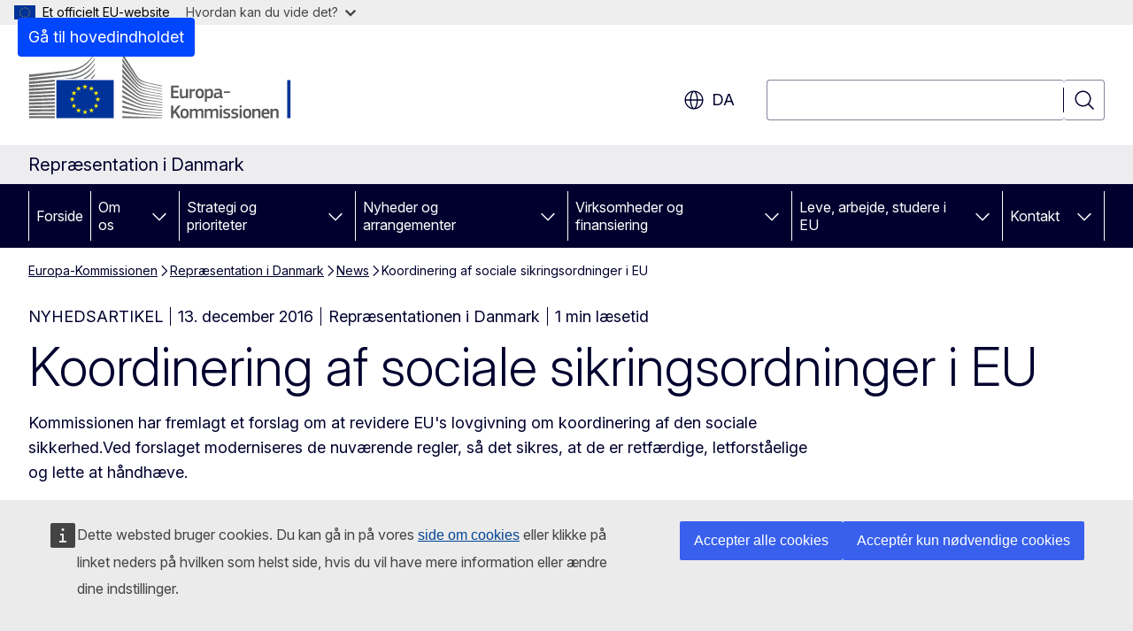

--- FILE ---
content_type: text/html; charset=UTF-8
request_url: https://denmark.representation.ec.europa.eu/news/koordinering-af-sociale-sikringsordninger-i-eu-2016-12-13_da
body_size: 16318
content:
<!DOCTYPE html>
<html lang="da" dir="ltr" prefix="og: https://ogp.me/ns#">
  <head>
    <meta charset="utf-8" />
<meta name="description" content="Kommissionenhar fremlagtet forslag om at revidere EU&#039;s lovgivning om koordinering af den sociale sikkerhed.Ved forslaget moderniseres de nuværende…" />
<meta name="keywords" content="diplomatisk repræsentation" />
<link rel="canonical" href="https://denmark.representation.ec.europa.eu/news/koordinering-af-sociale-sikringsordninger-i-eu-2016-12-13_da" />
<meta property="og:determiner" content="auto" />
<meta property="og:site_name" content="Repræsentation i Danmark" />
<meta property="og:type" content="website" />
<meta property="og:url" content="https://denmark.representation.ec.europa.eu/news/koordinering-af-sociale-sikringsordninger-i-eu-2016-12-13_da" />
<meta property="og:title" content="Koordinering af sociale sikringsordninger i EU" />
<meta property="og:description" content="Kommissionenhar fremlagtet forslag om at revidere EU&#039;s lovgivning om koordinering af den sociale sikkerhed.Ved forslaget moderniseres de nuværende…" />
<meta property="og:image" content="https://denmark.representation.ec.europa.eu/sites/default/files/styles/ewcms_metatag_image/public/2016-12/arbejdsmand_creatas_thinkstock_web.jpg?itok=GjVmfOnC" />
<meta property="og:updated_time" content="2016-12-13T13:00:00+0100" />
<meta property="og:image:alt" content="arbejdsmand_creatas_thinkstock_web.jpg" />
<meta name="twitter:card" content="summary_large_image" />
<meta name="twitter:description" content="Kommissionenhar fremlagtet forslag om at revidere EU&#039;s lovgivning om koordinering af den sociale sikkerhed.Ved forslaget moderniseres de nuværende…" />
<meta name="twitter:title" content="Koordinering af sociale sikringsordninger i EU" />
<meta name="twitter:image" content="https://denmark.representation.ec.europa.eu/sites/default/files/styles/ewcms_metatag_image/public/2016-12/arbejdsmand_creatas_thinkstock_web.jpg?itok=GjVmfOnC" />
<meta name="twitter:image:alt" content="arbejdsmand_creatas_thinkstock_web.jpg" />
<meta http-equiv="X-UA-Compatible" content="IE=edge,chrome=1" />
<meta name="Generator" content="Drupal 10 (https://www.drupal.org)" />
<meta name="MobileOptimized" content="width" />
<meta name="HandheldFriendly" content="true" />
<meta name="viewport" content="width=device-width, initial-scale=1.0" />
<script type="application/json">{"service":"preview","position":"before"}</script>
<script type="application/ld+json">{
    "@context": "https:\/\/schema.org",
    "@type": "BreadcrumbList",
    "itemListElement": [
        {
            "@type": "ListItem",
            "position": 1,
            "item": {
                "@id": "https:\/\/ec.europa.eu\/info\/index_da",
                "name": "Europa-Kommissionen"
            }
        },
        {
            "@type": "ListItem",
            "position": 2,
            "item": {
                "@id": "https:\/\/denmark.representation.ec.europa.eu\/index_da",
                "name": "Repræsentation i Danmark"
            }
        },
        {
            "@type": "ListItem",
            "position": 3,
            "item": {
                "@id": "https:\/\/denmark.representation.ec.europa.eu\/news_da",
                "name": "News"
            }
        },
        {
            "@type": "ListItem",
            "position": 4,
            "item": {
                "@id": "https:\/\/denmark.representation.ec.europa.eu\/news\/koordinering-af-sociale-sikringsordninger-i-eu-2016-12-13_da",
                "name": "Koordinering af sociale sikringsordninger i EU"
            }
        }
    ]
}</script>
<link rel="icon" href="/themes/contrib/oe_theme/images/favicons/ec/favicon.ico" type="image/vnd.microsoft.icon" />
<link rel="alternate" hreflang="da" href="https://denmark.representation.ec.europa.eu/news/koordinering-af-sociale-sikringsordninger-i-eu-2016-12-13_da" />
<link rel="icon" href="/themes/contrib/oe_theme/images/favicons/ec/favicon.svg" type="image/svg+xml" />
<link rel="apple-touch-icon" href="/themes/contrib/oe_theme/images/favicons/ec/favicon.png" />

    <title>Koordinering af sociale sikringsordninger i EU - Repræsentation i Danmark</title>
    <link rel="stylesheet" media="all" href="/sites/default/files/css/css_HAMai0c135YfdR0vtPSqjx-ytZaT7lFuU-oO_sHcH3c.css?delta=0&amp;language=da&amp;theme=ewcms_theme&amp;include=eJxFyUsKgDAMBcALFXOk0M8TA6YpSUB6e3HlZjaDp2sQPjnN7pRVFEMqGbRhHKe51kx4MXBeUFA3XTYxk29pXn0z-r_LZWaJHQmlVgMvoQcm-Q" />
<link rel="stylesheet" media="all" href="/sites/default/files/css/css_dfWIbu1nvfn-AyHcHELunaVpZZWWFUHIFbnmD3jeRLA.css?delta=1&amp;language=da&amp;theme=ewcms_theme&amp;include=eJxFyUsKgDAMBcALFXOk0M8TA6YpSUB6e3HlZjaDp2sQPjnN7pRVFEMqGbRhHKe51kx4MXBeUFA3XTYxk29pXn0z-r_LZWaJHQmlVgMvoQcm-Q" />
<link rel="stylesheet" media="print" href="/sites/default/files/css/css_QUT-90K6kx9vYxli-L8xdfa4L-Tpein6B_c9kbuTUuA.css?delta=2&amp;language=da&amp;theme=ewcms_theme&amp;include=eJxFyUsKgDAMBcALFXOk0M8TA6YpSUB6e3HlZjaDp2sQPjnN7pRVFEMqGbRhHKe51kx4MXBeUFA3XTYxk29pXn0z-r_LZWaJHQmlVgMvoQcm-Q" />
<link rel="stylesheet" media="all" href="/sites/default/files/css/css_8GyP3Bl2FLR1Tj9aaScNC-HvftpRpqCZhh7XUT8WLXQ.css?delta=3&amp;language=da&amp;theme=ewcms_theme&amp;include=eJxFyUsKgDAMBcALFXOk0M8TA6YpSUB6e3HlZjaDp2sQPjnN7pRVFEMqGbRhHKe51kx4MXBeUFA3XTYxk29pXn0z-r_LZWaJHQmlVgMvoQcm-Q" />
<link rel="stylesheet" media="print" href="/sites/default/files/css/css_qcOkTN7IYl6Wdad9SA_qamsnmgJ0T4aJM_G5okw4kXs.css?delta=4&amp;language=da&amp;theme=ewcms_theme&amp;include=eJxFyUsKgDAMBcALFXOk0M8TA6YpSUB6e3HlZjaDp2sQPjnN7pRVFEMqGbRhHKe51kx4MXBeUFA3XTYxk29pXn0z-r_LZWaJHQmlVgMvoQcm-Q" />
<link rel="stylesheet" media="all" href="/sites/default/files/css/css_zMKeaGvjBM7XA35nkM0ZhSJheze9ibxzOYBHnOdaaGI.css?delta=5&amp;language=da&amp;theme=ewcms_theme&amp;include=eJxFyUsKgDAMBcALFXOk0M8TA6YpSUB6e3HlZjaDp2sQPjnN7pRVFEMqGbRhHKe51kx4MXBeUFA3XTYxk29pXn0z-r_LZWaJHQmlVgMvoQcm-Q" />
<link rel="stylesheet" media="print" href="/sites/default/files/css/css_V8XdGSfd3L4aWztI3mhQskhfs7eB5rUibZE6P6-CM30.css?delta=6&amp;language=da&amp;theme=ewcms_theme&amp;include=eJxFyUsKgDAMBcALFXOk0M8TA6YpSUB6e3HlZjaDp2sQPjnN7pRVFEMqGbRhHKe51kx4MXBeUFA3XTYxk29pXn0z-r_LZWaJHQmlVgMvoQcm-Q" />

    
  </head>
  <body class="language-da ecl-typography path-node page-node-type-oe-news">
          <a
  href="#main-content"
  class="ecl-link ecl-link--primary ecl-skip-link"
   id="skip-id"
>Gå til hovedindholdet</a>

        <div id="cck_here"></div>    <script type="application/json">{"utility":"globan","theme":"light","logo":true,"link":true,"mode":false}</script>

      <div class="dialog-off-canvas-main-canvas" data-off-canvas-main-canvas>
          <header
  class="ecl-site-header ecl-site-header-with-logo-l ecl-site-header--has-menu"
  data-ecl-auto-init="SiteHeader"
>
  
    <div class="ecl-site-header__header">
        <div class="ecl-site-header__inner">
      <div class="ecl-site-header__background">
        <div class="ecl-site-header__header">
          <div class="ecl-site-header__container ecl-container">
            <div class="ecl-site-header__top" data-ecl-site-header-top>
                    <a
    class="ecl-link ecl-link--standalone ecl-site-header__logo-link"
    href="https://commission.europa.eu/index_da"
    aria-label="Forside - Europa-Kommissionen"
    data-aria-label-en="Home - European Commission"
  >
                                <picture
  class="ecl-picture ecl-site-header__picture"
   title="Europa-Kommissionen"
><source 
                  srcset="/themes/contrib/oe_theme/dist/ec/images/logo/positive/logo-ec--da.svg"
                          media="(min-width: 996px)"
                      ><img 
          class="ecl-site-header__logo-image ecl-site-header__logo-image--l"
              src="/themes/contrib/oe_theme/dist/ec/images/logo/logo-ec--mute.svg"
              alt="Europa-Kommissionens logo"
          ></picture>  </a>


              <div class="ecl-site-header__action">
                  <div class="ecl-site-header__language"><a
    class="ecl-button ecl-button--tertiary ecl-button--neutral ecl-site-header__language-selector"
    href="https://denmark.representation.ec.europa.eu/news/koordinering-af-sociale-sikringsordninger-i-eu-2016-12-13_da"
    data-ecl-language-selector
    role="button"
    aria-label="Change language, current language is dansk - da"
      aria-controls="language-list-overlay"
    ><span class="ecl-site-header__language-icon"><span 
  class="wt-icon--global ecl-icon ecl-icon--m ecl-site-header__icon ecl-icon--global"
  aria-hidden="false"
   title="da" role="img"></span></span>da</a><div class="ecl-site-header__language-container" id="language-list-overlay" hidden data-ecl-language-list-overlay aria-labelledby="ecl-site-header__language-title" role="dialog"><div class="ecl-site-header__language-header"><div
        class="ecl-site-header__language-title"
        id="ecl-site-header__language-title"
      >Select your language</div><button
  class="ecl-button ecl-button--tertiary ecl-button--neutral ecl-site-header__language-close ecl-button--icon-only"
  type="submit"
   data-ecl-language-list-close
><span class="ecl-button__container"><span class="ecl-button__label" data-ecl-label="true">Luk</span><span 
  class="wt-icon--close ecl-icon ecl-icon--m ecl-button__icon ecl-icon--close"
  aria-hidden="true"
   data-ecl-icon></span></span></button></div><div
      class="ecl-site-header__language-content"
      data-ecl-language-list-content
    ><div class="ecl-site-header__language-category" data-ecl-language-list-eu><ul class="ecl-site-header__language-list" translate="no"><li class="ecl-site-header__language-item"><a
  href="https://denmark.representation.ec.europa.eu/news/koordinering-af-sociale-sikringsordninger-i-eu-2016-12-13_bg"
  class="ecl-link ecl-link--standalone ecl-link--no-visited ecl-site-header__language-link"
   hreflang="bg"
><span class="ecl-site-header__language-link-code">bg</span><span class="ecl-site-header__language-link-label" lang="bg">български</span></a></li><li class="ecl-site-header__language-item"><a
  href="https://denmark.representation.ec.europa.eu/news/koordinering-af-sociale-sikringsordninger-i-eu-2016-12-13_es"
  class="ecl-link ecl-link--standalone ecl-link--no-visited ecl-site-header__language-link"
   hreflang="es"
><span class="ecl-site-header__language-link-code">es</span><span class="ecl-site-header__language-link-label" lang="es">español</span></a></li><li class="ecl-site-header__language-item"><a
  href="https://denmark.representation.ec.europa.eu/news/koordinering-af-sociale-sikringsordninger-i-eu-2016-12-13_cs"
  class="ecl-link ecl-link--standalone ecl-link--no-visited ecl-site-header__language-link"
   hreflang="cs"
><span class="ecl-site-header__language-link-code">cs</span><span class="ecl-site-header__language-link-label" lang="cs">čeština</span></a></li><li class="ecl-site-header__language-item"><a
  href="https://denmark.representation.ec.europa.eu/news/koordinering-af-sociale-sikringsordninger-i-eu-2016-12-13_da"
  class="ecl-link ecl-link--standalone ecl-link--no-visited ecl-site-header__language-link ecl-site-header__language-link--active"
   hreflang="da"
><span class="ecl-site-header__language-link-code">da</span><span class="ecl-site-header__language-link-label" lang="da">dansk</span></a></li><li class="ecl-site-header__language-item"><a
  href="https://denmark.representation.ec.europa.eu/news/koordinering-af-sociale-sikringsordninger-i-eu-2016-12-13_de"
  class="ecl-link ecl-link--standalone ecl-link--no-visited ecl-site-header__language-link"
   hreflang="de"
><span class="ecl-site-header__language-link-code">de</span><span class="ecl-site-header__language-link-label" lang="de">Deutsch</span></a></li><li class="ecl-site-header__language-item"><a
  href="https://denmark.representation.ec.europa.eu/news/koordinering-af-sociale-sikringsordninger-i-eu-2016-12-13_et"
  class="ecl-link ecl-link--standalone ecl-link--no-visited ecl-site-header__language-link"
   hreflang="et"
><span class="ecl-site-header__language-link-code">et</span><span class="ecl-site-header__language-link-label" lang="et">eesti</span></a></li><li class="ecl-site-header__language-item"><a
  href="https://denmark.representation.ec.europa.eu/news/koordinering-af-sociale-sikringsordninger-i-eu-2016-12-13_el"
  class="ecl-link ecl-link--standalone ecl-link--no-visited ecl-site-header__language-link"
   hreflang="el"
><span class="ecl-site-header__language-link-code">el</span><span class="ecl-site-header__language-link-label" lang="el">ελληνικά</span></a></li><li class="ecl-site-header__language-item"><a
  href="https://denmark.representation.ec.europa.eu/news/koordinering-af-sociale-sikringsordninger-i-eu-2016-12-13_en"
  class="ecl-link ecl-link--standalone ecl-link--no-visited ecl-site-header__language-link"
   hreflang="en"
><span class="ecl-site-header__language-link-code">en</span><span class="ecl-site-header__language-link-label" lang="en">English</span></a></li><li class="ecl-site-header__language-item"><a
  href="https://denmark.representation.ec.europa.eu/news/koordinering-af-sociale-sikringsordninger-i-eu-2016-12-13_fr"
  class="ecl-link ecl-link--standalone ecl-link--no-visited ecl-site-header__language-link"
   hreflang="fr"
><span class="ecl-site-header__language-link-code">fr</span><span class="ecl-site-header__language-link-label" lang="fr">français</span></a></li><li class="ecl-site-header__language-item"><a
  href="https://denmark.representation.ec.europa.eu/news/koordinering-af-sociale-sikringsordninger-i-eu-2016-12-13_ga"
  class="ecl-link ecl-link--standalone ecl-link--no-visited ecl-site-header__language-link"
   hreflang="ga"
><span class="ecl-site-header__language-link-code">ga</span><span class="ecl-site-header__language-link-label" lang="ga">Gaeilge</span></a></li><li class="ecl-site-header__language-item"><a
  href="https://denmark.representation.ec.europa.eu/news/koordinering-af-sociale-sikringsordninger-i-eu-2016-12-13_hr"
  class="ecl-link ecl-link--standalone ecl-link--no-visited ecl-site-header__language-link"
   hreflang="hr"
><span class="ecl-site-header__language-link-code">hr</span><span class="ecl-site-header__language-link-label" lang="hr">hrvatski</span></a></li><li class="ecl-site-header__language-item"><a
  href="https://denmark.representation.ec.europa.eu/news/koordinering-af-sociale-sikringsordninger-i-eu-2016-12-13_it"
  class="ecl-link ecl-link--standalone ecl-link--no-visited ecl-site-header__language-link"
   hreflang="it"
><span class="ecl-site-header__language-link-code">it</span><span class="ecl-site-header__language-link-label" lang="it">italiano</span></a></li><li class="ecl-site-header__language-item"><a
  href="https://denmark.representation.ec.europa.eu/news/koordinering-af-sociale-sikringsordninger-i-eu-2016-12-13_lv"
  class="ecl-link ecl-link--standalone ecl-link--no-visited ecl-site-header__language-link"
   hreflang="lv"
><span class="ecl-site-header__language-link-code">lv</span><span class="ecl-site-header__language-link-label" lang="lv">latviešu</span></a></li><li class="ecl-site-header__language-item"><a
  href="https://denmark.representation.ec.europa.eu/news/koordinering-af-sociale-sikringsordninger-i-eu-2016-12-13_lt"
  class="ecl-link ecl-link--standalone ecl-link--no-visited ecl-site-header__language-link"
   hreflang="lt"
><span class="ecl-site-header__language-link-code">lt</span><span class="ecl-site-header__language-link-label" lang="lt">lietuvių</span></a></li><li class="ecl-site-header__language-item"><a
  href="https://denmark.representation.ec.europa.eu/news/koordinering-af-sociale-sikringsordninger-i-eu-2016-12-13_hu"
  class="ecl-link ecl-link--standalone ecl-link--no-visited ecl-site-header__language-link"
   hreflang="hu"
><span class="ecl-site-header__language-link-code">hu</span><span class="ecl-site-header__language-link-label" lang="hu">magyar</span></a></li><li class="ecl-site-header__language-item"><a
  href="https://denmark.representation.ec.europa.eu/news/koordinering-af-sociale-sikringsordninger-i-eu-2016-12-13_mt"
  class="ecl-link ecl-link--standalone ecl-link--no-visited ecl-site-header__language-link"
   hreflang="mt"
><span class="ecl-site-header__language-link-code">mt</span><span class="ecl-site-header__language-link-label" lang="mt">Malti</span></a></li><li class="ecl-site-header__language-item"><a
  href="https://denmark.representation.ec.europa.eu/news/koordinering-af-sociale-sikringsordninger-i-eu-2016-12-13_nl"
  class="ecl-link ecl-link--standalone ecl-link--no-visited ecl-site-header__language-link"
   hreflang="nl"
><span class="ecl-site-header__language-link-code">nl</span><span class="ecl-site-header__language-link-label" lang="nl">Nederlands</span></a></li><li class="ecl-site-header__language-item"><a
  href="https://denmark.representation.ec.europa.eu/news/koordinering-af-sociale-sikringsordninger-i-eu-2016-12-13_pl"
  class="ecl-link ecl-link--standalone ecl-link--no-visited ecl-site-header__language-link"
   hreflang="pl"
><span class="ecl-site-header__language-link-code">pl</span><span class="ecl-site-header__language-link-label" lang="pl">polski</span></a></li><li class="ecl-site-header__language-item"><a
  href="https://denmark.representation.ec.europa.eu/news/koordinering-af-sociale-sikringsordninger-i-eu-2016-12-13_pt"
  class="ecl-link ecl-link--standalone ecl-link--no-visited ecl-site-header__language-link"
   hreflang="pt"
><span class="ecl-site-header__language-link-code">pt</span><span class="ecl-site-header__language-link-label" lang="pt">português</span></a></li><li class="ecl-site-header__language-item"><a
  href="https://denmark.representation.ec.europa.eu/news/koordinering-af-sociale-sikringsordninger-i-eu-2016-12-13_ro"
  class="ecl-link ecl-link--standalone ecl-link--no-visited ecl-site-header__language-link"
   hreflang="ro"
><span class="ecl-site-header__language-link-code">ro</span><span class="ecl-site-header__language-link-label" lang="ro">română</span></a></li><li class="ecl-site-header__language-item"><a
  href="https://denmark.representation.ec.europa.eu/news/koordinering-af-sociale-sikringsordninger-i-eu-2016-12-13_sk"
  class="ecl-link ecl-link--standalone ecl-link--no-visited ecl-site-header__language-link"
   hreflang="sk"
><span class="ecl-site-header__language-link-code">sk</span><span class="ecl-site-header__language-link-label" lang="sk">slovenčina</span></a></li><li class="ecl-site-header__language-item"><a
  href="https://denmark.representation.ec.europa.eu/news/koordinering-af-sociale-sikringsordninger-i-eu-2016-12-13_sl"
  class="ecl-link ecl-link--standalone ecl-link--no-visited ecl-site-header__language-link"
   hreflang="sl"
><span class="ecl-site-header__language-link-code">sl</span><span class="ecl-site-header__language-link-label" lang="sl">slovenščina</span></a></li><li class="ecl-site-header__language-item"><a
  href="https://denmark.representation.ec.europa.eu/news/koordinering-af-sociale-sikringsordninger-i-eu-2016-12-13_fi"
  class="ecl-link ecl-link--standalone ecl-link--no-visited ecl-site-header__language-link"
   hreflang="fi"
><span class="ecl-site-header__language-link-code">fi</span><span class="ecl-site-header__language-link-label" lang="fi">suomi</span></a></li><li class="ecl-site-header__language-item"><a
  href="https://denmark.representation.ec.europa.eu/news/koordinering-af-sociale-sikringsordninger-i-eu-2016-12-13_sv"
  class="ecl-link ecl-link--standalone ecl-link--no-visited ecl-site-header__language-link"
   hreflang="sv"
><span class="ecl-site-header__language-link-code">sv</span><span class="ecl-site-header__language-link-label" lang="sv">svenska</span></a></li></ul></div></div></div></div>
<div class="ecl-site-header__search-container" role="search">
  <a
    class="ecl-button ecl-button--tertiary ecl-site-header__search-toggle"
    href=""
    data-ecl-search-toggle="true"
    aria-controls=""
    aria-expanded="false"
  ><span 
  class="wt-icon--search ecl-icon ecl-icon--s ecl-site-header__icon ecl-icon--search"
  aria-hidden="true"
   role="img"></span></a>
  <script type="application/json">{"service":"search","version":"2.0","form":".ecl-search-form","filters":{"scope":{"sites":[{"selected":true,"name":"Repr\u00e6sentation i Danmark","id":["comm-ewcms-denmark"]}]}}}</script>
<form
  class="ecl-search-form ecl-site-header__search"
  role="search"
   class="oe-search-search-form" data-drupal-selector="oe-search-search-form" action="/news/koordinering-af-sociale-sikringsordninger-i-eu-2016-12-13_da" method="post" id="oe-search-search-form" accept-charset="UTF-8" data-ecl-search-form
><div class="ecl-form-group"><label
                  for="edit-keys"
            id="edit-keys-label"
          class="ecl-form-label ecl-search-form__label"
    >Søgning</label><input
      id="edit-keys"
      class="ecl-text-input ecl-text-input--m ecl-search-form__text-input form-search ecl-search-form__text-input"
      name="keys"
        type="search"
            
  ></div><button
  class="ecl-button ecl-button--tertiary ecl-search-form__button ecl-search-form__button ecl-button--icon-only"
  type="submit"
  
><span class="ecl-button__container"><span 
  class="wt-icon--search ecl-icon ecl-icon--m ecl-button__icon ecl-icon--search"
  aria-hidden="true"
   data-ecl-icon></span><span class="ecl-button__label" data-ecl-label="true">Søgning</span></span></button><input autocomplete="off" data-drupal-selector="form-u1nkdrrojbxmz8bylfidfeexdvjbnmhltnsh5uza2g0" type="hidden" name="form_build_id" value="form-U1nKdrroJbXMz8bylfIDFeExdvJbNMHLtnSh5UZa2g0" /><input data-drupal-selector="edit-oe-search-search-form" type="hidden" name="form_id" value="oe_search_search_form" /></form>
  
</div>


              </div>
            </div>
          </div>
        </div>
      </div>
    </div>
  
  </div>
      <div>
    <div id="block-machinetranslation">
  
    
      <div class="ecl-lang-select-page ecl-u-pv-m ecl-u-d-none" id="etrans-block">
  <div class="ecl-container">
    <div class="webtools-etrans--wrapper">
      <div id="webtools-etrans"></div>
      <div class="webtools-etrans--message">
        <div
  class="ecl-notification ecl-notification--info"
  data-ecl-notification
  role="alert"
  data-ecl-auto-init="Notification"
><span 
  class="wt-icon--information ecl-icon ecl-icon--m ecl-notification__icon ecl-icon--information"
  aria-hidden="false"
  ></span><div class="ecl-notification__content"><button
  class="ecl-button ecl-button--tertiary ecl-button--m ecl-button--neutral ecl-notification__close ecl-button--icon-only"
  type="button"
   data-ecl-notification-close
><span class="ecl-button__container"><span class="ecl-button__label" data-ecl-label="true">&nbsp;</span><span 
  class="wt-icon--close ecl-icon ecl-icon--m ecl-button__icon ecl-icon--close"
  aria-hidden="true"
   data-ecl-icon></span></span></button><div class="ecl-notification__description">&nbsp;</div></div></div>      </div>
    </div>
  </div>
</div>
<div class="ecl-lang-select-page ecl-u-pv-m ecl-u-d-none" id="no-etrans-block">
  <div class="ecl-container">
    <div class="webtools-etrans--wrapper">
      <div id="webtools-etrans"></div>
      <div class="webtools-etrans--message">
        <div
  class="ecl-notification ecl-notification--warning"
  data-ecl-notification
  role="alert"
  data-ecl-auto-init="Notification"
><span 
  class="wt-icon--information ecl-icon ecl-icon--m ecl-notification__icon ecl-icon--information"
  aria-hidden="false"
  ></span><div class="ecl-notification__content"><button
  class="ecl-button ecl-button--tertiary ecl-button--m ecl-button--neutral ecl-notification__close ecl-button--icon-only"
  type="button"
   data-ecl-notification-close
><span class="ecl-button__container"><span class="ecl-button__label" data-ecl-label="true">&nbsp;</span><span 
  class="wt-icon--close ecl-icon ecl-icon--m ecl-button__icon ecl-icon--close"
  aria-hidden="true"
   data-ecl-icon></span></span></button><div class="ecl-notification__description">&nbsp;</div></div></div>      </div>
    </div>
  </div>
</div>

  </div>

  </div>

  
          <div class="ecl-site-header__banner">
      <div class="ecl-container">
                  <div class="ecl-site-header__site-name">Repræsentation i Danmark</div>
                      </div>
    </div>
      <div id="block-ewcms-theme-horizontal-menu">
  
    
      <div style="height: 0">&nbsp;</div><div class="ewcms-horizontal-menu">
      
                                                                                                                            
                                                                                        
                                                                                                                                                                                                                                        
                                                                      
                                                                                                          
                                                                      
          
      <nav
  class="ecl-menu"
  data-ecl-menu
  data-ecl-menu-max-lines="2"
  data-ecl-auto-init="Menu"
      data-ecl-menu-label-open="Menu"
        data-ecl-menu-label-close="Luk"
    role="navigation" aria-label="Navigation"
><div class="ecl-menu__overlay"></div><div class="ecl-container ecl-menu__container"><button
  class="ecl-button ecl-button--tertiary ecl-button--neutral ecl-menu__open ecl-button--icon-only"
  type="button"
   data-ecl-menu-open aria-expanded="false"
><span class="ecl-button__container"><span 
  class="wt-icon--hamburger ecl-icon ecl-icon--m ecl-button__icon ecl-icon--hamburger"
  aria-hidden="true"
   data-ecl-icon></span><span 
  class="wt-icon--close ecl-icon ecl-icon--m ecl-button__icon ecl-icon--close"
  aria-hidden="true"
   data-ecl-icon></span><span class="ecl-button__label" data-ecl-label="true">Menu</span></span></button><section class="ecl-menu__inner" data-ecl-menu-inner aria-label="Menu"><header class="ecl-menu__inner-header"><button
  class="ecl-button ecl-button--tertiary ecl-menu__close ecl-button--icon-only"
  type="submit"
   data-ecl-menu-close
><span class="ecl-button__container"><span class="ecl-button__label" data-ecl-label="true">Luk</span><span 
  class="wt-icon--close ecl-icon ecl-icon--m ecl-button__icon ecl-icon--close"
  aria-hidden="true"
   data-ecl-icon></span></span></button><div class="ecl-menu__title">Menu</div><button
  class="ecl-button ecl-button--tertiary ecl-menu__back"
  type="submit"
   data-ecl-menu-back
><span class="ecl-button__container"><span 
  class="wt-icon--corner-arrow ecl-icon ecl-icon--xs ecl-icon--rotate-270 ecl-button__icon ecl-icon--corner-arrow"
  aria-hidden="true"
   data-ecl-icon></span><span class="ecl-button__label" data-ecl-label="true">Back</span></span></button></header><button
  class="ecl-button ecl-button--tertiary ecl-menu__item ecl-menu__items-previous ecl-button--icon-only"
  type="button"
   data-ecl-menu-items-previous tabindex="-1"
><span class="ecl-button__container"><span 
  class="wt-icon--corner-arrow ecl-icon ecl-icon--s ecl-icon--rotate-270 ecl-button__icon ecl-icon--corner-arrow"
  aria-hidden="true"
   data-ecl-icon></span><span class="ecl-button__label" data-ecl-label="true">Previous items</span></span></button><button
  class="ecl-button ecl-button--tertiary ecl-menu__item ecl-menu__items-next ecl-button--icon-only"
  type="button"
   data-ecl-menu-items-next tabindex="-1"
><span class="ecl-button__container"><span 
  class="wt-icon--corner-arrow ecl-icon ecl-icon--s ecl-icon--rotate-90 ecl-button__icon ecl-icon--corner-arrow"
  aria-hidden="true"
   data-ecl-icon></span><span class="ecl-button__label" data-ecl-label="true">Next items</span></span></button><ul class="ecl-menu__list" data-ecl-menu-list><li class="ecl-menu__item" data-ecl-menu-item id="ecl-menu-item-ecl-menu-1466932448-0"><a
  href="/index_da"
  class="ecl-link ecl-link--standalone ecl-menu__link"
   data-untranslated-label="Home" data-active-path="&#x2F;" data-ecl-menu-link id="ecl-menu-item-ecl-menu-1466932448-0-link"
>Forside</a></li><li class="ecl-menu__item ecl-menu__item--has-children" data-ecl-menu-item data-ecl-has-children aria-haspopup aria-expanded="false" id="ecl-menu-item-ecl-menu-1466932448-1"><a
  href="/om-os_da"
  class="ecl-link ecl-link--standalone ecl-menu__link"
   data-untranslated-label="Om&#x20;os" data-active-path="&#x2F;node&#x2F;2563" data-ecl-menu-link id="ecl-menu-item-ecl-menu-1466932448-1-link"
>Om os</a><button
  class="ecl-button ecl-button--tertiary ecl-button--neutral ecl-menu__button-caret ecl-button--icon-only"
  type="button"
   data-ecl-menu-caret aria-label="G&#x00E5;&#x20;til&#x20;fanens&#x20;underemner" aria-describedby="ecl-menu-item-ecl-menu-1466932448-1-link" aria-expanded="false"
><span class="ecl-button__container"><span 
  class="wt-icon--corner-arrow ecl-icon ecl-icon--xs ecl-icon--rotate-180 ecl-button__icon ecl-icon--corner-arrow"
  aria-hidden="true"
   data-ecl-icon></span></span></button><div
    class="ecl-menu__mega"
    data-ecl-menu-mega
  ><ul class="ecl-menu__sublist"><li
        class="ecl-menu__subitem"
        data-ecl-menu-subitem
      ><a
  href="/om-os/europa-kommissionen-repraesentationen-i-danmarks-rolle_da"
  class="ecl-link ecl-link--standalone ecl-menu__sublink"
   data-untranslated-label="Vores&#x20;rolle" data-active-path="&#x2F;node&#x2F;2564"
>Vores rolle</a></li><li
        class="ecl-menu__subitem"
        data-ecl-menu-subitem
      ><a
  href="/om-os/vores-team_da"
  class="ecl-link ecl-link--standalone ecl-menu__sublink"
   data-untranslated-label="Vores&#x20;team" data-active-path="&#x2F;node&#x2F;2565"
>Vores team</a></li><li
        class="ecl-menu__subitem"
        data-ecl-menu-subitem
      ><a
  href="/om-os/kontakt_da"
  class="ecl-link ecl-link--standalone ecl-menu__sublink"
   data-untranslated-label="Kontakt" data-active-path="&#x2F;node&#x2F;2566"
>Kontakt</a></li><li
        class="ecl-menu__subitem"
        data-ecl-menu-subitem
      ><a
  href="/om-os/oplev-europa-besogscenter_da"
  class="ecl-link ecl-link--standalone ecl-menu__sublink"
   data-untranslated-label="Oplev&#x20;Europa&#x3A;&#x20;Bes&#x00F8;gscenter" data-active-path="&#x2F;node&#x2F;2567"
>Oplev Europa: Besøgscenter</a></li><li
        class="ecl-menu__subitem"
        data-ecl-menu-subitem
      ><a
  href="/om-os/danmark-i-eu_da"
  class="ecl-link ecl-link--standalone ecl-menu__sublink"
   data-untranslated-label="Danmark&#x20;i&#x20;EU" data-active-path="&#x2F;node&#x2F;2569"
>Danmark i EU</a></li><li
        class="ecl-menu__subitem"
        data-ecl-menu-subitem
      ><a
  href="/om-os/introduktion-til-den-europaeiske-union_da"
  class="ecl-link ecl-link--standalone ecl-menu__sublink"
   data-untranslated-label="Om&#x20;EU" data-active-path="&#x2F;node&#x2F;2570"
>Om EU</a></li><li class="ecl-menu__subitem ecl-menu__see-all"><a
  href="/om-os_da"
  class="ecl-link ecl-link--standalone ecl-link--icon ecl-menu__sublink"
  
><span 
      class="ecl-link__label">Se alle</span><span 
  class="wt-icon--arrow-left ecl-icon ecl-icon--xs ecl-icon--rotate-180 ecl-link__icon ecl-icon--arrow-left"
  aria-hidden="true"
  ></span></a></li></ul></div></li><li class="ecl-menu__item ecl-menu__item--has-children" data-ecl-menu-item data-ecl-has-children aria-haspopup aria-expanded="false" id="ecl-menu-item-ecl-menu-1466932448-2"><a
  href="/strategi-og-prioriteter_da"
  class="ecl-link ecl-link--standalone ecl-menu__link"
   data-untranslated-label="Strategi&#x20;og&#x20;prioriteter" data-active-path="&#x2F;node&#x2F;2572" data-ecl-menu-link id="ecl-menu-item-ecl-menu-1466932448-2-link"
>Strategi og prioriteter</a><button
  class="ecl-button ecl-button--tertiary ecl-button--neutral ecl-menu__button-caret ecl-button--icon-only"
  type="button"
   data-ecl-menu-caret aria-label="G&#x00E5;&#x20;til&#x20;fanens&#x20;underemner" aria-describedby="ecl-menu-item-ecl-menu-1466932448-2-link" aria-expanded="false"
><span class="ecl-button__container"><span 
  class="wt-icon--corner-arrow ecl-icon ecl-icon--xs ecl-icon--rotate-180 ecl-button__icon ecl-icon--corner-arrow"
  aria-hidden="true"
   data-ecl-icon></span></span></button><div
    class="ecl-menu__mega"
    data-ecl-menu-mega
  ><ul class="ecl-menu__sublist"><li
        class="ecl-menu__subitem"
        data-ecl-menu-subitem
      ><a
  href="/strategi-og-prioriteter/kommissionens-prioriteter-2024-2029_da"
  class="ecl-link ecl-link--standalone ecl-menu__sublink"
   data-untranslated-label="Kommissionens&#x20;prioriteter&#x3A;&#x20;2024-2029" data-active-path="&#x2F;node&#x2F;2573"
>Kommissionens prioriteter: 2024-2029</a></li><li
        class="ecl-menu__subitem"
        data-ecl-menu-subitem
      ><a
  href="/strategi-og-prioriteter/genopretnings-og-resiliensplanen_da"
  class="ecl-link ecl-link--standalone ecl-menu__sublink"
   data-untranslated-label="EU&#x27;s&#x20;genopretningsplan" data-active-path="&#x2F;node&#x2F;2574"
>EU&#039;s genopretningsplan</a></li><li
        class="ecl-menu__subitem"
        data-ecl-menu-subitem
      ><a
  href="/strategi-og-prioriteter/vigtige-politikomrader-danmark_da"
  class="ecl-link ecl-link--standalone ecl-menu__sublink"
   data-untranslated-label="Vigtige&#x20;politikomr&#x00E5;der&#x20;for&#x20;Danmark" data-active-path="&#x2F;node&#x2F;2575"
>Vigtige politikområder for Danmark</a></li><li
        class="ecl-menu__subitem"
        data-ecl-menu-subitem
      ><a
  href="/strategi-og-prioriteter/eu-budgettet-og-danmark_da"
  class="ecl-link ecl-link--standalone ecl-menu__sublink"
   data-untranslated-label="EU-budgettet&#x20;og&#x20;Danmark" data-active-path="&#x2F;node&#x2F;2576"
>EU-budgettet og Danmark</a></li><li class="ecl-menu__subitem ecl-menu__see-all"><a
  href="/strategi-og-prioriteter_da"
  class="ecl-link ecl-link--standalone ecl-link--icon ecl-menu__sublink"
  
><span 
      class="ecl-link__label">Se alle</span><span 
  class="wt-icon--arrow-left ecl-icon ecl-icon--xs ecl-icon--rotate-180 ecl-link__icon ecl-icon--arrow-left"
  aria-hidden="true"
  ></span></a></li></ul></div></li><li class="ecl-menu__item ecl-menu__item--has-children" data-ecl-menu-item data-ecl-has-children aria-haspopup aria-expanded="false" id="ecl-menu-item-ecl-menu-1466932448-3"><a
  href="/nyheder-og-arrangementer_da"
  class="ecl-link ecl-link--standalone ecl-menu__link"
   data-untranslated-label="Nyheder&#x20;og&#x20;arrangementer" data-active-path="&#x2F;node&#x2F;2577" data-ecl-menu-link id="ecl-menu-item-ecl-menu-1466932448-3-link"
>Nyheder og arrangementer</a><button
  class="ecl-button ecl-button--tertiary ecl-button--neutral ecl-menu__button-caret ecl-button--icon-only"
  type="button"
   data-ecl-menu-caret aria-label="G&#x00E5;&#x20;til&#x20;fanens&#x20;underemner" aria-describedby="ecl-menu-item-ecl-menu-1466932448-3-link" aria-expanded="false"
><span class="ecl-button__container"><span 
  class="wt-icon--corner-arrow ecl-icon ecl-icon--xs ecl-icon--rotate-180 ecl-button__icon ecl-icon--corner-arrow"
  aria-hidden="true"
   data-ecl-icon></span></span></button><div
    class="ecl-menu__mega"
    data-ecl-menu-mega
  ><ul class="ecl-menu__sublist"><li
        class="ecl-menu__subitem"
        data-ecl-menu-subitem
      ><a
  href="/nyheder-og-arrangementer/nyheder_da"
  class="ecl-link ecl-link--standalone ecl-menu__sublink"
   data-untranslated-label="Nyheder" data-active-path="&#x2F;node&#x2F;2578"
>Nyheder</a></li><li
        class="ecl-menu__subitem"
        data-ecl-menu-subitem
      ><a
  href="/nyheder-og-arrangementer/eu-i-dagens-aviser_da"
  class="ecl-link ecl-link--standalone ecl-menu__sublink"
   data-untranslated-label="EU&#x20;i&#x20;dagens&#x20;aviser" data-active-path="&#x2F;node&#x2F;2580"
>EU i dagens aviser</a></li><li
        class="ecl-menu__subitem"
        data-ecl-menu-subitem
      ><a
  href="/nyheder-og-arrangementer/seneste-0_da"
  class="ecl-link ecl-link--standalone ecl-menu__sublink"
   data-untranslated-label="Seneste" data-active-path="&#x2F;node&#x2F;2584"
>Seneste</a></li><li
        class="ecl-menu__subitem"
        data-ecl-menu-subitem
      ><a
  href="/nyheder-og-arrangementer/det-sker_da"
  class="ecl-link ecl-link--standalone ecl-menu__sublink"
   data-untranslated-label="Det&#x20;sker&#x2026;" data-active-path="&#x2F;node&#x2F;2585"
>Det sker…</a></li><li
        class="ecl-menu__subitem"
        data-ecl-menu-subitem
      ><a
  href="/nyheder-og-arrangementer/eu-app_da"
  class="ecl-link ecl-link--standalone ecl-menu__sublink"
   data-untranslated-label="EU-app" data-active-path="&#x2F;node&#x2F;2586"
>EU-app</a></li><li
        class="ecl-menu__subitem"
        data-ecl-menu-subitem
      ><a
  href="/nyheder-og-arrangementer/dagsordener_da"
  class="ecl-link ecl-link--standalone ecl-menu__sublink"
   data-untranslated-label="Dagsordener" data-active-path="&#x2F;node&#x2F;2620"
>Dagsordener</a></li><li
        class="ecl-menu__subitem"
        data-ecl-menu-subitem
      ><a
  href="/nyheder-og-arrangementer/arrangementer_da"
  class="ecl-link ecl-link--standalone ecl-menu__sublink"
   data-untranslated-label="Arrangementer" data-active-path="&#x2F;node&#x2F;2587"
>Arrangementer</a></li><li
        class="ecl-menu__subitem"
        data-ecl-menu-subitem
      ><a
  href="/nyheder-og-arrangementer/pressekontakt-i-kobenhavn_da"
  class="ecl-link ecl-link--standalone ecl-menu__sublink"
   data-untranslated-label="Pressekontakt&#x20;i&#x20;K&#x00F8;benhavn" data-active-path="&#x2F;node&#x2F;2588"
>Pressekontakt i København</a></li><li
        class="ecl-menu__subitem"
        data-ecl-menu-subitem
      ><a
  href="/nyheder-og-arrangementer/faktatjekeu-myter_da"
  class="ecl-link ecl-link--standalone ecl-menu__sublink"
   data-untranslated-label="Faktatjek&#x2F;EU-myter" data-active-path="&#x2F;node&#x2F;2589"
>Faktatjek/EU-myter</a></li><li
        class="ecl-menu__subitem"
        data-ecl-menu-subitem
      ><a
  href="/nyheder-og-arrangementer/publikationer_da"
  class="ecl-link ecl-link--standalone ecl-menu__sublink"
   data-untranslated-label="Publikationer" data-active-path="&#x2F;node&#x2F;2590"
>Publikationer</a></li><li
        class="ecl-menu__subitem"
        data-ecl-menu-subitem
      ><a
  href="/nyheder-og-arrangementer/videoklip_da"
  class="ecl-link ecl-link--standalone ecl-menu__sublink"
   data-untranslated-label="Videoklip" data-active-path="&#x2F;node&#x2F;2591"
>Videoklip</a></li><li
        class="ecl-menu__subitem"
        data-ecl-menu-subitem
      ><a
  href="/nyheder-og-arrangementer/nyhedstjenester-abonner_da"
  class="ecl-link ecl-link--standalone ecl-menu__sublink"
   data-untranslated-label="Nyhedstjenester&#x20;-&#x20;Abonner" data-active-path="&#x2F;node&#x2F;2592"
>Nyhedstjenester - Abonner</a></li><li class="ecl-menu__subitem ecl-menu__see-all"><a
  href="/nyheder-og-arrangementer_da"
  class="ecl-link ecl-link--standalone ecl-link--icon ecl-menu__sublink"
  
><span 
      class="ecl-link__label">Se alle</span><span 
  class="wt-icon--arrow-left ecl-icon ecl-icon--xs ecl-icon--rotate-180 ecl-link__icon ecl-icon--arrow-left"
  aria-hidden="true"
  ></span></a></li></ul></div></li><li class="ecl-menu__item ecl-menu__item--has-children" data-ecl-menu-item data-ecl-has-children aria-haspopup aria-expanded="false" id="ecl-menu-item-ecl-menu-1466932448-4"><a
  href="/virksomheder-og-finansiering_da"
  class="ecl-link ecl-link--standalone ecl-menu__link"
   data-untranslated-label="Virksomheder&#x20;og&#x20;finansiering" data-active-path="&#x2F;node&#x2F;2593" data-ecl-menu-link id="ecl-menu-item-ecl-menu-1466932448-4-link"
>Virksomheder og finansiering</a><button
  class="ecl-button ecl-button--tertiary ecl-button--neutral ecl-menu__button-caret ecl-button--icon-only"
  type="button"
   data-ecl-menu-caret aria-label="G&#x00E5;&#x20;til&#x20;fanens&#x20;underemner" aria-describedby="ecl-menu-item-ecl-menu-1466932448-4-link" aria-expanded="false"
><span class="ecl-button__container"><span 
  class="wt-icon--corner-arrow ecl-icon ecl-icon--xs ecl-icon--rotate-180 ecl-button__icon ecl-icon--corner-arrow"
  aria-hidden="true"
   data-ecl-icon></span></span></button><div
    class="ecl-menu__mega"
    data-ecl-menu-mega
  ><ul class="ecl-menu__sublist"><li
        class="ecl-menu__subitem"
        data-ecl-menu-subitem
      ><a
  href="/virksomheder-og-finansiering/om-drive-forretning-i-eu_da"
  class="ecl-link ecl-link--standalone ecl-menu__sublink"
   data-untranslated-label="Om&#x20;at&#x20;drive&#x20;forretning&#x20;i&#x20;EU" data-active-path="&#x2F;node&#x2F;2594"
>Om at drive forretning i EU</a></li><li
        class="ecl-menu__subitem"
        data-ecl-menu-subitem
      ><a
  href="/virksomheder-og-finansiering/stotte-og-tilskud_da"
  class="ecl-link ecl-link--standalone ecl-menu__sublink"
   data-untranslated-label="St&#x00F8;tte&#x20;og&#x20;tilskud" data-active-path="&#x2F;node&#x2F;2595"
>Støtte og tilskud</a></li><li
        class="ecl-menu__subitem"
        data-ecl-menu-subitem
      ><a
  href="/virksomheder-og-finansiering/udbudkontrakter_da"
  class="ecl-link ecl-link--standalone ecl-menu__sublink"
   data-untranslated-label="Udbud&#x2F;kontrakter" data-active-path="&#x2F;node&#x2F;2596"
>Udbud/kontrakter</a></li><li class="ecl-menu__subitem ecl-menu__see-all"><a
  href="/virksomheder-og-finansiering_da"
  class="ecl-link ecl-link--standalone ecl-link--icon ecl-menu__sublink"
  
><span 
      class="ecl-link__label">Se alle</span><span 
  class="wt-icon--arrow-left ecl-icon ecl-icon--xs ecl-icon--rotate-180 ecl-link__icon ecl-icon--arrow-left"
  aria-hidden="true"
  ></span></a></li></ul></div></li><li class="ecl-menu__item ecl-menu__item--has-children" data-ecl-menu-item data-ecl-has-children aria-haspopup aria-expanded="false" id="ecl-menu-item-ecl-menu-1466932448-5"><a
  href="/leve-arbejde-studere-i-eu_da"
  class="ecl-link ecl-link--standalone ecl-menu__link"
   data-untranslated-label="Leve,&#x20;arbejde,&#x20;studere&#x20;i&#x20;EU" data-active-path="&#x2F;node&#x2F;2597" data-ecl-menu-link id="ecl-menu-item-ecl-menu-1466932448-5-link"
>Leve, arbejde, studere i EU</a><button
  class="ecl-button ecl-button--tertiary ecl-button--neutral ecl-menu__button-caret ecl-button--icon-only"
  type="button"
   data-ecl-menu-caret aria-label="G&#x00E5;&#x20;til&#x20;fanens&#x20;underemner" aria-describedby="ecl-menu-item-ecl-menu-1466932448-5-link" aria-expanded="false"
><span class="ecl-button__container"><span 
  class="wt-icon--corner-arrow ecl-icon ecl-icon--xs ecl-icon--rotate-180 ecl-button__icon ecl-icon--corner-arrow"
  aria-hidden="true"
   data-ecl-icon></span></span></button><div
    class="ecl-menu__mega"
    data-ecl-menu-mega
  ><ul class="ecl-menu__sublist"><li
        class="ecl-menu__subitem"
        data-ecl-menu-subitem
      ><a
  href="/leve-arbejde-studere-i-eu/dine-rettigheder_da"
  class="ecl-link ecl-link--standalone ecl-menu__sublink"
   data-untranslated-label="Dine&#x20;rettigheder" data-active-path="&#x2F;node&#x2F;2598"
>Dine rettigheder</a></li><li
        class="ecl-menu__subitem"
        data-ecl-menu-subitem
      ><a
  href="/leve-arbejde-studere-i-eu/lovservice_da"
  class="ecl-link ecl-link--standalone ecl-menu__sublink"
   data-untranslated-label="Lovservice" data-active-path="&#x2F;node&#x2F;2599"
>Lovservice</a></li><li
        class="ecl-menu__subitem"
        data-ecl-menu-subitem
      ><a
  href="/leve-arbejde-studere-i-eu/giv-din-mening-til-kende_da"
  class="ecl-link ecl-link--standalone ecl-menu__sublink"
   data-untranslated-label="Giv&#x20;din&#x20;mening&#x20;til&#x20;kende" data-active-path="&#x2F;node&#x2F;2600"
>Giv din mening til kende</a></li><li
        class="ecl-menu__subitem"
        data-ecl-menu-subitem
      ><a
  href="/leve-arbejde-studere-i-eu/arbejde-i-eu-institutionerne_da"
  class="ecl-link ecl-link--standalone ecl-menu__sublink"
   data-untranslated-label="Arbejde&#x20;i&#x20;EU-institutionerne" data-active-path="&#x2F;node&#x2F;2601"
>Arbejde i EU-institutionerne</a></li><li
        class="ecl-menu__subitem"
        data-ecl-menu-subitem
      ><a
  href="/leve-arbejde-studere-i-eu/studier-laeringsmuligheder-praktik_da"
  class="ecl-link ecl-link--standalone ecl-menu__sublink"
   data-untranslated-label="Studier,&#x20;l&#x00E6;ringsmuligheder,&#x20;praktik" data-active-path="&#x2F;node&#x2F;2602"
>Studier, læringsmuligheder, praktik</a></li><li class="ecl-menu__subitem ecl-menu__see-all"><a
  href="/leve-arbejde-studere-i-eu_da"
  class="ecl-link ecl-link--standalone ecl-link--icon ecl-menu__sublink"
  
><span 
      class="ecl-link__label">Se alle</span><span 
  class="wt-icon--arrow-left ecl-icon ecl-icon--xs ecl-icon--rotate-180 ecl-link__icon ecl-icon--arrow-left"
  aria-hidden="true"
  ></span></a></li></ul></div></li><li class="ecl-menu__item ecl-menu__item--has-children" data-ecl-menu-item data-ecl-has-children aria-haspopup aria-expanded="false" id="ecl-menu-item-ecl-menu-1466932448-6"><a
  href="/kontakt-den-europaeiske-union_da"
  class="ecl-link ecl-link--standalone ecl-menu__link"
   data-untranslated-label="Kontakt" data-active-path="&#x2F;node&#x2F;2603" data-ecl-menu-link id="ecl-menu-item-ecl-menu-1466932448-6-link"
>Kontakt</a><button
  class="ecl-button ecl-button--tertiary ecl-button--neutral ecl-menu__button-caret ecl-button--icon-only"
  type="button"
   data-ecl-menu-caret aria-label="G&#x00E5;&#x20;til&#x20;fanens&#x20;underemner" aria-describedby="ecl-menu-item-ecl-menu-1466932448-6-link" aria-expanded="false"
><span class="ecl-button__container"><span 
  class="wt-icon--corner-arrow ecl-icon ecl-icon--xs ecl-icon--rotate-180 ecl-button__icon ecl-icon--corner-arrow"
  aria-hidden="true"
   data-ecl-icon></span></span></button><div
    class="ecl-menu__mega"
    data-ecl-menu-mega
  ><ul class="ecl-menu__sublist"><li
        class="ecl-menu__subitem"
        data-ecl-menu-subitem
      ><a
  href="/kontakt-den-europaeiske-union/kontakter-i-danmark_da"
  class="ecl-link ecl-link--standalone ecl-menu__sublink"
   data-untranslated-label="I&#x20;Danmark" data-active-path="&#x2F;node&#x2F;2604"
>I Danmark</a></li><li
        class="ecl-menu__subitem"
        data-ecl-menu-subitem
      ><a
  href="/kontakt-den-europaeiske-union/kontakter-i-eu_da"
  class="ecl-link ecl-link--standalone ecl-menu__sublink"
   data-untranslated-label="Kontakter&#x20;i&#x20;EU" data-active-path="&#x2F;node&#x2F;2605"
>Kontakter i EU</a></li><li
        class="ecl-menu__subitem"
        data-ecl-menu-subitem
      ><a
  href="/kontakt-den-europaeiske-union/problemer-eller-klager_da"
  class="ecl-link ecl-link--standalone ecl-menu__sublink"
   data-untranslated-label="Problemer&#x20;eller&#x20;klager" data-active-path="&#x2F;node&#x2F;2606"
>Problemer eller klager</a></li><li class="ecl-menu__subitem ecl-menu__see-all"><a
  href="/kontakt-den-europaeiske-union_da"
  class="ecl-link ecl-link--standalone ecl-link--icon ecl-menu__sublink"
  
><span 
      class="ecl-link__label">Se alle</span><span 
  class="wt-icon--arrow-left ecl-icon ecl-icon--xs ecl-icon--rotate-180 ecl-link__icon ecl-icon--arrow-left"
  aria-hidden="true"
  ></span></a></li></ul></div></li></ul></section></div></nav>

</div>

  </div>



</header>

            <div class="ecl-u-mb-2xl" id="block-ewcms-theme-page-header">
  
    
      
                
  


<div
  class="ecl-page-header"
  
><div class="ecl-container"><nav
  class="ecl-breadcrumb ecl-page-header__breadcrumb"
   aria-label="Du&#x20;er&#x20;her&#x3A;" aria-label="" data-ecl-breadcrumb="true" data-ecl-auto-init="Breadcrumb"
><ol class="ecl-breadcrumb__container"><li class="ecl-breadcrumb__segment" data-ecl-breadcrumb-item="static"><a
  href="https://ec.europa.eu/info/index_da"
  class="ecl-link ecl-link--standalone ecl-link--no-visited ecl-breadcrumb__link"
  
>Europa-Kommissionen</a><span 
  class="wt-icon--corner-arrow ecl-icon ecl-icon--fluid ecl-breadcrumb__icon ecl-icon--corner-arrow"
  aria-hidden="true"
   role="presentation"></span></li><li
            class="ecl-breadcrumb__segment ecl-breadcrumb__segment--ellipsis"
            data-ecl-breadcrumb-ellipsis
            aria-hidden="true"
            ><button
  class="ecl-button ecl-button--tertiary ecl-button--m ecl-button--neutral ecl-breadcrumb__ellipsis"
  type="button"
   data-ecl-breadcrumb-ellipsis-button aria-label=""
>…</button><span 
  class="wt-icon--corner-arrow ecl-icon ecl-icon--fluid ecl-breadcrumb__icon ecl-icon--corner-arrow"
  aria-hidden="true"
   role="presentation"></span></li><li class="ecl-breadcrumb__segment" data-ecl-breadcrumb-item="expandable"><a
  href="/index_da"
  class="ecl-link ecl-link--standalone ecl-link--no-visited ecl-breadcrumb__link"
  
>Repræsentation i Danmark</a><span 
  class="wt-icon--corner-arrow ecl-icon ecl-icon--fluid ecl-breadcrumb__icon ecl-icon--corner-arrow"
  aria-hidden="true"
   role="presentation"></span></li><li class="ecl-breadcrumb__segment" data-ecl-breadcrumb-item="static"><a
  href="/news_da"
  class="ecl-link ecl-link--standalone ecl-link--no-visited ecl-breadcrumb__link"
  
>News</a><span 
  class="wt-icon--corner-arrow ecl-icon ecl-icon--fluid ecl-breadcrumb__icon ecl-icon--corner-arrow"
  aria-hidden="true"
   role="presentation"></span></li><li class="ecl-breadcrumb__segment ecl-breadcrumb__current-page" data-ecl-breadcrumb-item="static" aria-current="page"><span>Koordinering af sociale sikringsordninger i EU</span></li></ol></nav><div class="ecl-page-header__info"><ul class="ecl-page-header__meta"><li class="ecl-page-header__meta-item">Nyhedsartikel</li><li class="ecl-page-header__meta-item">13. december 2016</li><li class="ecl-page-header__meta-item">Repræsentationen i Danmark</li><li class="ecl-page-header__meta-item">1 min læsetid</li></ul><h1 class="ecl-page-header__title"><span>Koordinering af sociale sikringsordninger i EU</span></h1></div><div class="ecl-page-header__description-container"><p class="ecl-page-header__description">Kommissionen har fremlagt et forslag om at revidere EU's lovgivning om koordinering af den sociale sikkerhed.Ved forslaget moderniseres de nuværende regler, så det sikres, at de er retfærdige, letforståelige og lette at håndhæve.
</p></div></div></div>
  </div>


  

  <main class="ecl-u-pb-xl" id="main-content" data-inpage-navigation-source-area="h2.ecl-u-type-heading-2, div.ecl-featured-item__heading">
    <div class="ecl-container">
      <div class="ecl-row">
        <div class="ecl-col-s-12 ewcms-top-sidebar">
            <div>
    <div data-drupal-messages-fallback class="hidden"></div>
  </div>

        </div>
      </div>
      <div class="ecl-row">
        <div class="ecl-col-s-12">
                      <div id="block-ewcms-theme-main-page-content" data-inpage-navigation-source-area="h2, div.ecl-featured-item__heading" class="ecl-u-mb-l">
  
    
      <article dir="ltr">

  
    

  
  <div>
        

<div
  class="ecl-media-container ecl-media-container--custom-ratio ecl-u-mb-s ecl-u-type-paragraph"
  data-ecl-media-container="true" data-ecl-auto-init="MediaContainer" lang="en" 
><figure class="ecl-media-container__figure"><div class="ecl-media-container__media"><picture><source srcset="/sites/default/files/styles/oe_theme_medium_no_crop/public/2016-12/arbejdsmand_creatas_thinkstock_web.jpg?itok=s3M0zpMm 1x, /sites/default/files/styles/oe_theme_medium_2x_no_crop/public/2016-12/arbejdsmand_creatas_thinkstock_web.jpg?itok=5VrRWZec 2x" media="all and (min-width: 768px)" type="image/jpeg" width="210" height="155"/><source srcset="/sites/default/files/styles/oe_theme_small_no_crop/public/2016-12/arbejdsmand_creatas_thinkstock_web.jpg?itok=V-Qo1v8h 1x, /sites/default/files/styles/oe_theme_small_2x_no_crop/public/2016-12/arbejdsmand_creatas_thinkstock_web.jpg?itok=XMASIuh8 2x" type="image/jpeg" width="210" height="155"/><img loading="eager" class="ecl-u-width-100 ecl-u-height-auto ecl-media-container__media--ratio-custom" width="210" height="155" src="/sites/default/files/styles/oe_theme_medium_no_crop/public/2016-12/arbejdsmand_creatas_thinkstock_web.jpg?itok=s3M0zpMm" alt="arbejdsmand_creatas_thinkstock_web.jpg" title="arbejdsmand_creatas_thinkstock_web.jpg" /></picture></div></figure></div>
<div class="ecl"><p><strong>Baggrund:</strong></p>
<p>Fri bevægelighed for personer ville ikke kunne gennemføres uden EU's regler om koordinering af den sociale sikring. Med disse regler garanteres det, at man ikke mister sin sociale sikring, når man flytter til en anden medlemsstat. Reglerne har eksisteret siden 1959 og moderniseres jævnligt for at sikre, at de svarer til den sociale og økonomiske virkelighed i EU.</p>
<p>Dette forslag er en del af Kommissionens arbejdsprogram for 2016 og Kommissionens indsats for at fremme arbejdskraftens mobilitet, sikre retfærdighed for dem, der er mobile, og for skatteyderne, og for bedre samarbejdsredskaber mellem medlemsstaternes myndigheder.</p>

  
<article lang="en">
  
  <div class="ecl-media-container" data-ecl-media-container="true" data-ecl-auto-init="MediaContainer" lang="en"><figure class="ecl-media-container__figure"><div class="ecl-media-container__media"><iframe src="https://denmark.representation.ec.europa.eu/media/oembed_da?url=https%3A//www.youtube.com/watch%3Fv%3D1ME3u_kdW68&amp;max_width=0&amp;max_height=0&amp;hash=1x16tuhT_t-y4HIpECKFW013nSqJzPti0nv1n33MzQI" width="200" height="113" class="media-oembed-content" loading="eager" title="Coordination of family benefits"></iframe></div></figure></div>
  </article>
</div>
                                    <div id="news-details" class="ecl-u-mt-3xl">
    <h2 class="ecl-u-type-heading-2">Detaljer</h2>
    <div class="ecl-u-mb-s">
        <dl
    class="ecl-description-list ecl-description-list--horizontal"
    
  ><dt class="ecl-description-list__term">Publikationsdato</dt><dd class="ecl-description-list__definition"><div>13. december 2016</div></dd><dt class="ecl-description-list__term">Forfatter</dt><dd class="ecl-description-list__definition"><a href="https://denmark.representation.ec.europa.eu/">Repræsentationen i Danmark</a></dd></dl>  
    </div>
  </div>
            <div class="related-links">
          <h2 class="ecl-u-type-heading-2">Relaterede links</h2>
              <div class="ecl-list">
                  
  
    <div class="ecl-content-item-block"><div class="ecl-row"><div class="ecl-content-item-block__item contextual-region ecl-u-mb-l ecl-col-12 "><a
  href="http://europa.eu/rapid/press-release_IP-16-4301_en.htm"
  class="ecl-link ecl-link--standalone"
  
>Pressemeddelelse</a></div><div class="ecl-content-item-block__item contextual-region ecl-u-mb-l ecl-col-12 "><a
  href="http://europa.eu/rapid/press-release_MEMO-16-4302_en.htm"
  class="ecl-link ecl-link--standalone"
  
>Baggrundsmemo (EN)</a></div><div class="ecl-content-item-block__item contextual-region ecl-u-mb-l ecl-col-12 last-item-column last-item"><a
  href="http://ec.europa.eu/social/main.jsp?langId=da&amp;catId=89&amp;newsId=2699&amp;furtherNews=yes"
  class="ecl-link ecl-link--standalone"
  
>Læs mere på Kommissionens hjemmeside</a></div></div></div>


              </div>
      </div>

  </div>

</article>

  </div>

            
                  </div>
      </div>
      <div class="ecl-row">
        <div class="ecl-col-s-12">
          
            <div>
    <div id="block-ewcms-theme-socialshare">
  
    
      <div class="ecl-social-media-share ecl-u-screen-only">
  <p class="ecl-social-media-share__description">
    Del denne side
  </p>
  <script type="application/json">{"service":"share","version":"2.0","networks":["twitter","facebook","linkedin","email","more"],"display":"icons","stats":true,"selection":true}</script>
</div>

  </div>

  </div>

        </div>
      </div>
    </div>
  </main>

        <div id="block-ewcms-theme-pagefeedbackform">
  
    
      <script type="application/json">{"service":"dff","id":"TZKFrk0Y_dff_v2","lang":"da","version":"2.0"}</script>

  </div>

  

  




  


    
  <footer
  class="ecl-site-footer"
   data-logo-area-label-en="Home&#x20;-&#x20;European&#x20;Commission"
><div class="ecl-container ecl-site-footer__container"><div class="ecl-site-footer__row ecl-site-footer__row--specific"><div 
  class="ecl-site-footer__section ecl-site-footer__section--site-info"
  
><div class="ecl-site-footer__title"><a
  href="https://denmark.representation.ec.europa.eu/index_da"
  class="ecl-link ecl-link--standalone ecl-link--inverted ecl-link--icon ecl-site-footer__title-link"
  
><span 
      class="ecl-link__label">Repræsentation i Danmark</span><span 
  class="wt-icon--arrow-left wt-icon--inverted ecl-icon ecl-icon--xs ecl-icon--flip-horizontal ecl-link__icon ecl-icon--arrow-left"
  aria-hidden="true"
  ></span></a></div><div class="ecl-site-footer__description">Dette website administreres af:<br />Repræsentationen i Danmark</div><div
  class="ecl-social-media-follow ecl-social-media-follow--left ecl-site-footer__social-media"
  
><ul class="ecl-social-media-follow__list"><li class="ecl-social-media-follow__item"><a
  href="https://x.com/euidanmark"
  class="ecl-link ecl-link--standalone ecl-link--inverted ecl-link--no-visited ecl-link--icon ecl-social-media-follow__link ecl-link--icon-only"
   data-section-label-untranslated="Follow&#x20;us" data-footer-link-label="-"
><span 
  class="wt-icon-networks--twitter wt-icon--inverted ecl-icon ecl-icon--s ecl-link__icon ecl-social-media-follow__icon ecl-icon-networks--twitter"
  aria-hidden="true"
  ></span><span 
      class="ecl-link__label">-</span></a></li><li class="ecl-social-media-follow__item"><a
  href="https://www.instagram.com/euidanmark/"
  class="ecl-link ecl-link--standalone ecl-link--inverted ecl-link--no-visited ecl-link--icon ecl-social-media-follow__link ecl-link--icon-only"
   data-section-label-untranslated="Follow&#x20;us" data-footer-link-label="-"
><span 
  class="wt-icon-networks--instagram wt-icon--inverted ecl-icon ecl-icon--s ecl-link__icon ecl-social-media-follow__icon ecl-icon-networks--instagram"
  aria-hidden="true"
  ></span><span 
      class="ecl-link__label">-</span></a></li><li class="ecl-social-media-follow__item"><a
  href="https://www.facebook.com/euidanmark"
  class="ecl-link ecl-link--standalone ecl-link--inverted ecl-link--no-visited ecl-link--icon ecl-social-media-follow__link ecl-link--icon-only"
   data-section-label-untranslated="Follow&#x20;us" data-footer-link-label="-"
><span 
  class="wt-icon-networks--facebook wt-icon--inverted ecl-icon ecl-icon--s ecl-link__icon ecl-social-media-follow__icon ecl-icon-networks--facebook"
  aria-hidden="true"
  ></span><span 
      class="ecl-link__label">-</span></a></li><li class="ecl-social-media-follow__item"><a
  href="https://www.youtube.com/user/EUiDanmark"
  class="ecl-link ecl-link--standalone ecl-link--inverted ecl-link--no-visited ecl-link--icon ecl-social-media-follow__link ecl-link--icon-only"
   data-section-label-untranslated="Follow&#x20;us" data-footer-link-label="-"
><span 
  class="wt-icon-networks--youtube wt-icon--inverted ecl-icon ecl-icon--s ecl-link__icon ecl-social-media-follow__icon ecl-icon-networks--youtube"
  aria-hidden="true"
  ></span><span 
      class="ecl-link__label">-</span></a></li></ul></div></div><div class="ecl-site-footer__section ecl-site-footer__section--links"><div class="ecl-site-footer__row"><div 
  class="ecl-site-footer__section ecl-site-footer__section--contact"
  
><div class="ecl-site-footer__title">
    Kontakt os  </div><ul class="ecl-site-footer__list"><li class="ecl-site-footer__list-item"><a
  href="/tilgaengelighed_da"
  class="ecl-link ecl-link--standalone ecl-link--inverted ecl-site-footer__link"
   data-section-label-untranslated="Contact&#x20;us" data-footer-link-label="Tilg&#x00E6;ngelighed"
>Tilgængelighed</a></li></ul></div></div></div></div><div class="ecl-site-footer__row ecl-site-footer__row--common"><div 
  class="ecl-site-footer__section ecl-site-footer__section--common"
  
><a
  href="https://commission.europa.eu/index_da"
  class="ecl-link ecl-link--standalone ecl-link--inverted ecl-site-footer__logo-link"
  
><picture
  class="ecl-picture ecl-site-footer__picture"
  
><img 
          class="ecl-site-footer__logo-image"
              src="/themes/contrib/oe_theme/dist/ec/images/logo/negative/logo-ec--da.svg"
              alt="Europa-Kommissionens logo"
          ></picture></a><ul class="ecl-site-footer__list ecl-site-footer__list--inline"><li class="ecl-site-footer__list-item"><a
  href="https://commission.europa.eu/legal-notice/vulnerability-disclosure-policy_da"
  class="ecl-link ecl-link--standalone ecl-link--inverted ecl-site-footer__link"
   data-section-label-untranslated="legal_navigation" data-footer-link-label="Report&#x20;an&#x20;IT&#x20;vulnerability"
>Indberet en IT-sårbarhed</a></li><li class="ecl-site-footer__list-item"><a
  href="https://commission.europa.eu/languages-our-websites_da"
  class="ecl-link ecl-link--standalone ecl-link--inverted ecl-site-footer__link"
   data-section-label-untranslated="legal_navigation" data-footer-link-label="Languages&#x20;on&#x20;our&#x20;websites"
>Sprog på vores websites</a></li><li class="ecl-site-footer__list-item"><a
  href="https://commission.europa.eu/cookies-policy_da"
  class="ecl-link ecl-link--standalone ecl-link--inverted ecl-site-footer__link"
   data-section-label-untranslated="legal_navigation" data-footer-link-label="Cookies"
>Cookies</a></li><li class="ecl-site-footer__list-item"><a
  href="https://commission.europa.eu/privacy-policy-websites-managed-european-commission_da"
  class="ecl-link ecl-link--standalone ecl-link--inverted ecl-site-footer__link"
   data-section-label-untranslated="legal_navigation" data-footer-link-label="Privacy&#x20;policy"
>Databeskyttelsespolitik</a></li><li class="ecl-site-footer__list-item"><a
  href="https://commission.europa.eu/legal-notice_da"
  class="ecl-link ecl-link--standalone ecl-link--inverted ecl-site-footer__link"
   data-section-label-untranslated="legal_navigation" data-footer-link-label="Legal&#x20;notice"
>Juridisk meddelelse</a></li><li class="ecl-site-footer__list-item"><a
  href=""
  class="ecl-link ecl-link--standalone ecl-link--inverted ecl-site-footer__link"
  
></a></li></ul></div></div></div></footer>


  
  </div>

    <script type="application/json">{"utility":"piwik","siteID":"bacd5737-0b44-463e-b494-3376fcfd29dd","sitePath":["denmark.representation.ec.europa.eu"],"instance":"ec","dimensions":[{"id":3,"value":"Nyheder"},{"id":4,"value":"diplomatic-representation"},{"id":5,"value":"Representation-in-Denmark"},{"id":6,"value":"Koordinering af sociale sikringsordninger i EU"},{"id":7,"value":"e45fd654-810f-4cee-bbac-c6779d1fbfcc"},{"id":8,"value":"EC - STANDARDISED"},{"id":9,"value":"diplomatic-representation diplomatic-relations international-affairs"},{"id":10,"value":"Default landing page"},{"id":12,"value":"41"}]}</script>
<script type="application/json">{"utility":"cck"}</script>
<script type="application/json">{"service":"laco","include":"#block-ewcms-theme-main-page-content .ecl","coverage":{"document":"any","page":"any"},"icon":"all","exclude":".nolaco, .ecl-file, .ecl-content-item__title","ignore":["filename=([A-Za-z0-9\\-\\_]+)_([A-Za-z]{2}).pdf"]}</script>

    <script type="application/json" data-drupal-selector="drupal-settings-json">{"path":{"baseUrl":"\/","pathPrefix":"","currentPath":"node\/1163","currentPathIsAdmin":false,"isFront":false,"currentLanguage":"da","urlSuffixes":["bg","cs","da","de","et","el","en","es","fr","ga","hr","it","lv","lt","hu","mt","nl","pl","pt","ro","sk","sl","fi","sv","tr","ar","ca","is","no","uk","ru","zh","lb","sw","he","ja","kl"]},"pluralDelimiter":"\u0003","suppressDeprecationErrors":true,"ewcms_multilingual":{"monolingual":false,"current_node_available_translations":["da"],"machine_translation_script":{"json":"{\u0022service\u0022:\u0022etrans\u0022,\u0022renderAs\u0022:false,\u0022user\u0022:\u0022Repr\\u00e6sentation i Danmark\u0022,\u0022exclude\u0022:\u0022.ecl-site-header__language-item,.ecl-site-header__language-selector,.toolbar\u0022,\u0022languages\u0022:{\u0022source\u0022:\u0022da\u0022,\u0022available\u0022:[\u0022da\u0022]},\u0022config\u0022:{\u0022live\u0022:false,\u0022mode\u0022:\u0022lc2023\u0022,\u0022targets\u0022:{\u0022receiver\u0022:\u0022#webtools-etrans\u0022}}}","current_node_language":"da"},"machine_translation":{"available_languages":["bg","es","cs","de","et","el","en","fr","ga","hr","it","lv","lt","hu","mt","nl","pl","pt-pt","ro","sk","sl","fi","sv","da"],"current_node_language_code":"da","native_languages":{"bg":"\u0431\u044a\u043b\u0433\u0430\u0440\u0441\u043a\u0438","es":"espa\u00f1ol","cs":"\u010de\u0161tina","da":"dansk","de":"Deutsch","et":"eesti","el":"\u03b5\u03bb\u03bb\u03b7\u03bd\u03b9\u03ba\u03ac","en":"English","fr":"fran\u00e7ais","ga":"Gaeilge","hr":"hrvatski","it":"italiano","lv":"latvie\u0161u","lt":"lietuvi\u0173","hu":"magyar","mt":"Malti","nl":"Nederlands","pl":"polski","pt-pt":"portugu\u00eas","ro":"rom\u00e2n\u0103","sk":"sloven\u010dina","sl":"sloven\u0161\u010dina","fi":"suomi","sv":"svenska","ar":"\u0627\u0644\u0639\u0631\u0628\u064a\u0629","ca":"catal\u00e0","is":"\u00edslenska","he":"\u05e2\u05d1\u05e8\u05d9\u05ea","kl":"kalaallisut","ja":"\u65e5\u672c\u8a9e","lb":"L\u00ebtzebuergesch","nb":"norsk","ru":"\u0440\u0443\u0441\u0441\u043a\u0438\u0439","sw":"Kiswahili","tr":"t\u00fcrk\u00e7e","uk":"y\u043a\u0440\u0430\u0457\u043d\u0441\u044c\u043a\u0430","zh-hans":"\u4e2d\u6587"},"suffix_map":{"bg":"bg","cs":"cs","da":"da","de":"de","et":"et","el":"el","en":"en","es":"es","fr":"fr","ga":"ga","hr":"hr","it":"it","lv":"lv","lt":"lt","hu":"hu","mt":"mt","nl":"nl","pl":"pl","pt":"pt-pt","ro":"ro","sk":"sk","sl":"sl","fi":"fi","sv":"sv"},"etrans_enabled":true,"etrans_languages":["ar","bg","cs","da","de","el","en","es","et","fi","fr","ga","hr","hu","is","it","ja","lt","lv","mt","nb","nl","pl","pt-pt","ro","ru","sk","sl","sv","tr","uk","zh-hans"],"non_eu_languages":["ar","ca","he","is","ja","kl","lb","nb","ru","sw","tr","uk","zh-hans"],"translated_strings":{"translation_not_available":{"bg":"\u0422\u0430\u0437\u0438 \u0441\u0442\u0440\u0430\u043d\u0438\u0446\u0430 \u043d\u0435 \u0435 \u0434\u043e\u0441\u0442\u044a\u043f\u043d\u0430 \u043d\u0430 \u0431\u044a\u043b\u0433\u0430\u0440\u0441\u043a\u0438 \u0435\u0437\u0438\u043a.","es":"Esta p\u00e1gina no est\u00e1 disponible en espa\u00f1ol","cs":"Tato str\u00e1nka nen\u00ed v \u010de\u0161tin\u011b k dispozici","da":"Denne side er ikke tilg\u00e6ngelig p\u00e5 dansk","de":"Diese Seite ist auf Deutsch nicht verf\u00fcgbar.","et":"See lehek\u00fclg ei ole eesti keeles k\u00e4ttesaadav","el":"\u0397 \u03c3\u03b5\u03bb\u03af\u03b4\u03b1 \u03b1\u03c5\u03c4\u03ae \u03b4\u03b5\u03bd \u03b5\u03af\u03bd\u03b1\u03b9 \u03b4\u03b9\u03b1\u03b8\u03ad\u03c3\u03b9\u03bc\u03b7 \u03c3\u03c4\u03b1 \u03b5\u03bb\u03bb\u03b7\u03bd\u03b9\u03ba\u03ac","en":"This page is not available in English.","fr":"Cette page n\u2019est pas disponible en fran\u00e7ais.","ga":"N\u00edl an leathanach seo ar f\u00e1il i nGaeilge","hr":"Ova stranica nije dostupna na hrvatskom jeziku","it":"Questa pagina non \u00e8 disponibile in italiano","lv":"\u0160\u012b lapa nav pieejama latvie\u0161u valod\u0101.","lt":"\u0160io puslapio lietuvi\u0173 kalba n\u0117ra","hu":"Ez az oldal nem \u00e9rhet\u0151 el magyarul","mt":"Din il-pa\u0121na mhix disponibbli bil-Malti","nl":"Deze pagina is niet beschikbaar in het Nederlands.","pl":"Strona nie jest dost\u0119pna w j\u0119zyku polskim.","pt-pt":"Esta p\u00e1gina n\u00e3o est\u00e1 dispon\u00edvel em portugu\u00eas","ro":"Aceast\u0103 pagin\u0103 nu este disponibil\u0103 \u00een limba rom\u00e2n\u0103","sk":"T\u00e1to str\u00e1nka nie je dostupn\u00e1 v sloven\u010dine","sl":"Ta stran ni na voljo v sloven\u0161\u010dini.","fi":"T\u00e4t\u00e4 sivua ei ole saatavilla suomen kielell\u00e4.","sv":"Sidan finns inte p\u00e5 svenska","ar":"\u0647\u0630\u0647 \u0627\u0644\u0635\u0641\u062d\u0629 \u063a\u064a\u0631 \u0645\u062a\u0627\u062d\u0629 \u0641\u064a \u0627\u0644\u0639\u0631\u0628\u064a\u0629.","ca":"Aquesta p\u00e0gina no est\u00e0 disponible en catal\u00e0.","is":"\u00deessi s\u00ed\u00f0a er ekki tilt\u00e6k \u00ed \u00edslenska.","he":"This page is not available in \u05e2\u05d1\u05e8\u05d9\u05ea.","kl":"This page is not available in kalaallisut.","ja":"\u3053\u306e\u30da\u30fc\u30b8\u306f\u65e5\u672c\u8a9e\u3067\u306f\u3054\u5229\u7528\u3044\u305f\u3060\u3051\u307e\u305b\u3093\u3002","lb":"D\u00ebs S\u00e4it ass net op L\u00ebtzebuergesch zoug\u00e4nglech.","nb":"Denne siden er ikke tilgjengelig p\u00e5 norsk.","ru":"\u0440\u0443\u0441\u0441\u043a\u0438\u0439 \u043e\u0442\u0441\u0443\u0442\u0441\u0442\u0432\u0443\u0435\u0442 \u0434\u043b\u044f \u043f\u0435\u0440\u0435\u0432\u043e\u0434\u0430 \u044d\u0442\u043e\u0439 \u0441\u0442\u0440\u0430\u043d\u0438\u0446\u044b","sw":"This page is not available in Kiswahili.","tr":"Bu sayfa t\u00fcrk\u00e7e dilinde mevcut de\u011fildir.","uk":"y\u043a\u0440\u0430\u0457\u043d\u0441\u044c\u043a\u0430 \u0432\u0456\u0434\u0441\u0443\u0442\u043d\u044f \u0434\u043b\u044f \u043f\u0435\u0440\u0435\u043a\u043b\u0430\u0434\u0443 \u0446\u0456\u0454\u0457 \u0441\u0442\u043e\u0440\u0456\u043d\u043a\u0438.","zh-hans":"\u672c\u9875\u9762\u5e76\u65e0\u4e2d\u6587\u7248\u672c\u3002"},"translation_message":{"bg":"\u0412\u0435\u0440\u0441\u0438\u044f \u043d\u0430 \u0431\u044a\u043b\u0433\u0430\u0440\u0441\u043a\u0438 \u0435\u0437\u0438\u043a \u0435 \u043d\u0430\u043b\u0438\u0447\u043d\u0430 \u0447\u0440\u0435\u0437 eTranslation, \u0443\u0441\u043b\u0443\u0433\u0430\u0442\u0430 \u0437\u0430 \u043c\u0430\u0448\u0438\u043d\u0435\u043d \u043f\u0440\u0435\u0432\u043e\u0434 \u043d\u0430 \u0415\u0432\u0440\u043e\u043f\u0435\u0439\u0441\u043a\u0430\u0442\u0430 \u043a\u043e\u043c\u0438\u0441\u0438\u044f.","es":"El espa\u00f1ol est\u00e1 disponible mediante eTranslation, el servicio de traducci\u00f3n autom\u00e1tica de la Comisi\u00f3n Europea.","cs":"\u010cesk\u00fd p\u0159eklad textu je k dispozici prost\u0159ednictv\u00edm eTranslation, slu\u017eby strojov\u00e9ho p\u0159ekladu Evropsk\u00e9 komise.","da":"En overs\u00e6ttelse til dansk f\u00e5r du via eTranslation, som er Europa-Kommissionens maskinovers\u00e6ttelsestjeneste.","de":"Deutsch ist \u00fcber eTranslation verf\u00fcgbar, den maschinellen \u00dcbersetzungsdienst der Europ\u00e4ischen Kommission.","et":"Eesti keel on Euroopa Komisjoni masint\u00f5lketeenuses eTranslation k\u00e4ttesaadav.","el":"\u0397 \u03ad\u03ba\u03b4\u03bf\u03c3\u03b7 \u03c3\u03c4\u03b1 \u03b5\u03bb\u03bb\u03b7\u03bd\u03b9\u03ba\u03ac \u03b5\u03af\u03bd\u03b1\u03b9 \u03b4\u03b9\u03b1\u03b8\u03ad\u03c3\u03b9\u03bc\u03b7 \u03bc\u03ad\u03c3\u03c9 \u03c4\u03b7\u03c2 \u03c5\u03c0\u03b7\u03c1\u03b5\u03c3\u03af\u03b1\u03c2 eTranslation, \u03c4\u03b7\u03c2 \u03c5\u03c0\u03b7\u03c1\u03b5\u03c3\u03af\u03b1\u03c2 \u03b1\u03c5\u03c4\u03cc\u03bc\u03b1\u03c4\u03b7\u03c2 \u03bc\u03b5\u03c4\u03ac\u03c6\u03c1\u03b1\u03c3\u03b7\u03c2 \u03c4\u03b7\u03c2 \u0395\u03c5\u03c1\u03c9\u03c0\u03b1\u03ca\u03ba\u03ae\u03c2 \u0395\u03c0\u03b9\u03c4\u03c1\u03bf\u03c0\u03ae\u03c2.","en":"English is available via eTranslation, the European Commission\u0027s machine translation service.","fr":"Le fran\u00e7ais est disponible par eTranslation, le service de traduction automatique de la Commission europ\u00e9enne.","ga":"T\u00e1 an Ghaeilge ar f\u00e1il tr\u00ed eTranslation, seirbh\u00eds meais\u00ednaistri\u00fach\u00e1in an Choimisi\u00fain Eorpaigh.","hr":"Tekst na hrvatskom dostupan je samo kao strojni prijevod koji je generirala usluga eTranslation Europske komisije.","it":"L\u0027italiano \u00e8 disponibile in versione tradotta automaticamente dal servizio eTranslation della Commissione europea.","lv":"Tulkojums latvie\u0161u valod\u0101 ir pieejams, izmantojot Eiropas Komisijas ma\u0161\u012bntulko\u0161anas pakalpojumu \u201ceTranslation\u201d.","lt":"Vertim\u0105 \u012f lietuvi\u0173 kalb\u0105 galima sugeneruoti Europos Komisijos ma\u0161ininio vertimo priemone \u201eeTranslation\u201c.","hu":"Ez a tartalom el\u00e9rhet\u0151 magyar nyelven az eTranslation, az Eur\u00f3pai Bizotts\u00e1g ford\u00edt\u00f3programja \u00e1ltal biztos\u00edtott g\u00e9pi ford\u00edt\u00e1s form\u00e1j\u00e1ban.","mt":"Il-Malti hu disponibbli permezz tal-eTranslation, is-servizz tat-traduzzjoni awtomatika tal-Kummissjoni Ewropea.","nl":"Nederlands is beschikbaar via eTranslation, de machinevertaaldienst van de Europese Commissie.","pl":"T\u0142umaczenie na j\u0119zyk polski zostanie wygenerowane przy pomocy serwisu t\u0142umaczenia maszynowego Komisji Europejskiej eTranslation.","pt-pt":"Vers\u00e3o em portugu\u00eas dispon\u00edvel atrav\u00e9s do servi\u00e7o eTranslation, o servi\u00e7o de tradu\u00e7\u00e3o autom\u00e1tica da Comiss\u00e3o Europeia.","ro":"Versiunea \u00een limba rom\u00e2n\u0103 este disponibil\u0103 prin intermediul eTranslation, serviciul de traducere automat\u0103 al Comisiei Europene.","sk":"Preklad do sloven\u010diny je dostupn\u00fd cez eTranslation, slu\u017ebu strojov\u00e9ho prekladu Eur\u00f3pskej komisie.","sl":"Slovenski prevod je na voljo prek eTranslation, strojnega prevajalnika Evropske komisije.","fi":"Euroopan komission eTranslation-palvelusta voi tilata suomenkielisen konek\u00e4\u00e4nn\u00f6ksen.","sv":"Svenska kan f\u00e5s via eTranslation, EU-kommissionens maskin\u00f6vers\u00e4ttningsverktyg.","ar":"@\u0627\u0644\u0644\u063a\u0629 \u0645\u062a\u0627\u062d\u0629 \u0645\u0646 \u062e\u0644\u0627\u0644 eTranslation\u060c \u062e\u062f\u0645\u0629 \u0627\u0644\u062a\u0631\u062c\u0645\u0629 \u0627\u0644\u0622\u0644\u064a\u0629 \u0645\u0646 \u0627\u0644\u0645\u0641\u0648\u0636\u064a\u0629 \u0627\u0644\u0623\u0648\u0631\u0648\u0628\u064a\u0629.","ca":"catal\u00e0 est\u00e0 disponible a trav\u00e9s d\u2019eTranslation, el servei de traducci\u00f3 autom\u00e0tica de la Comissi\u00f3 Europea.","is":"\u00edslenska er f\u00e1anlegt \u00ed gegnum eTranslation, v\u00e9l\u00fe\u00fd\u00f0ingar\u00fej\u00f3nustu framkv\u00e6mdastj\u00f3rnar Evr\u00f3pusambandsins.","he":"\u05e2\u05d1\u05e8\u05d9\u05ea is available via eTranslation, the European Commission\u0027s machine translation service.","kl":"kalaallisut is available via eTranslation, the European Commission\u0027s machine translation service.","ja":"\u65e5\u672c\u8a9e\u306f\u6b27\u5dde\u59d4\u54e1\u4f1a\u306e\u6a5f\u68b0\u7ffb\u8a33\u30b5\u30fc\u30d3\u30b9\u3067\u3042\u308beTranslation\u3092\u901a\u3058\u3066\u5229\u7528\u3067\u304d\u307e\u3059\u3002","lb":"L\u00ebtzebuergesch ass zoug\u00e4nglech via eTranslation, den automateschen Iwwersetzungsd\u00e9ngscht vun der Europ\u00e4escher Kommissioun.","nb":"norsk er tilgjengelig via eTranslation, EU-kommisjonens tjeneste for maskinoversettelse.","ru":"\u0440\u0443\u0441\u0441\u043a\u0438\u0439 \u0434\u043e\u0441\u0442\u0443\u043f\u0435\u043d \u0432 eTranslation, \u0441\u043b\u0443\u0436\u0431\u0435 \u043c\u0430\u0448\u0438\u043d\u043d\u043e\u0433\u043e \u043f\u0435\u0440\u0435\u0432\u043e\u0434\u0430 \u0415\u0432\u0440\u043e\u043f\u0435\u0439\u0441\u043a\u043e\u0439 \u043a\u043e\u043c\u0438\u0441\u0441\u0438\u0438.","sw":"Kiswahili is available via eTranslation, the European Commission\u0027s machine translation service.","tr":"t\u00fcrk\u00e7e, Avrupa Komisyonu\u0027nun makine terc\u00fcmesi hizmeti olan eTranslation \u00fczerinde mevcuttur.","uk":"y\u043a\u0440\u0430\u0457\u043d\u0441\u044c\u043a\u0430 \u0456\u0441\u043d\u0443\u0454 \u0432 eTranslation, \u0441\u043b\u0443\u0436\u0431\u0456 \u043c\u0430\u0448\u0438\u043d\u043d\u043e\u0433\u043e \u043f\u0435\u0440\u0435\u043a\u043b\u0430\u0434\u0443 \u0404\u0432\u0440\u043e\u043f\u0435\u0439\u0441\u044c\u043a\u043e\u0457 \u043a\u043e\u043c\u0456\u0441\u0456\u0457.","zh-hans":"\u53ef\u901a\u8fc7\u6b27\u76df\u59d4\u5458\u4f1a\u7684\u673a\u5668\u7ffb\u8bd1\u670d\u52a1eTranslation\u83b7\u5f97\u4e2d\u6587\u7248\u672c\u3002"},"translate_link":{"bg":"\u041f\u0440\u0435\u0432\u043e\u0434 \u043d\u0430 \u0431\u044a\u043b\u0433\u0430\u0440\u0441\u043a\u0438","es":"Traducir al espa\u00f1ol","cs":"P\u0159elo\u017eit do \u010de\u0161tiny","da":"Overs\u00e6t til dansk","de":"Ins Deutsche \u00fcbersetzen","et":"T\u00f5lgi eesti keelde","el":"\u039c\u03b5\u03c4\u03ac\u03c6\u03c1\u03b1\u03c3\u03b7 \u03c3\u03c4\u03b1 \u03b5\u03bb\u03bb\u03b7\u03bd\u03b9\u03ba\u03ac","en":"Translate to English","fr":"Traduire en fran\u00e7ais","ga":"Aistrigh go Gaeilge","hr":"Prevedi na hrvatski","it":"Tradurre in italiano","lv":"P\u0101rtulkot latvie\u0161u valod\u0101","lt":"I\u0161versti \u012f lietuvi\u0173 kalb\u0105","hu":"Ford\u00edt\u00e1s magyarra","mt":"Ittradu\u010bi g\u0127all-Malti","nl":"Vertalen in het Nederlands","pl":"Przet\u0142umacz na j\u0119zyk polski","pt-pt":"Traduzir para portugu\u00eas","ro":"Traducere \u00een limba rom\u00e2n\u0103","sk":"Prelo\u017ei\u0165 do sloven\u010diny","sl":"Prevedi v sloven\u0161\u010dino","fi":"K\u00e4\u00e4nn\u00e4 suomeksi","sv":"\u00d6vers\u00e4tt till svenska","ar":"\u062a\u0631\u062c\u0645 \u0625\u0644\u0649 \u0627\u0644\u0639\u0631\u0628\u064a\u0629.","ca":"Tradueix-la a catal\u00e0","is":"\u00de\u00fd\u00f0a \u00e1 \u00edslenska","he":"Translate to \u05e2\u05d1\u05e8\u05d9\u05ea","kl":"Translate to kalaallisut","ja":"\u65e5\u672c\u8a9e\u306b\u7ffb\u8a33","lb":"Op L\u00ebtzebuergesch iwwersetzen.","nb":"Oversett til norsk","ru":"\u041f\u0435\u0440\u0435\u0432\u0435\u0441\u0442\u0438 \u043d\u0430 \u0440\u0443\u0441\u0441\u043a\u0438\u0439","sw":"Translate to Kiswahili","tr":"t\u00fcrk\u00e7e diline terc\u00fcme et","uk":"\u041f\u0435\u0440\u0435\u043a\u043b\u0430\u0441\u0442\u0438 \u043d\u0430 y\u043a\u0440\u0430\u0457\u043d\u0441\u044c\u043a\u0430.","zh-hans":"\u7ffb\u8bd1\u4e3a\u4e2d\u6587"},"disclaimer_link":{"bg":"\u0412\u0430\u0436\u043d\u0430 \u0438\u043d\u0444\u043e\u0440\u043c\u0430\u0446\u0438\u044f \u043e\u0442\u043d\u043e\u0441\u043d\u043e \u043c\u0430\u0448\u0438\u043d\u043d\u0438\u044f \u043f\u0440\u0435\u0432\u043e\u0434","es":"Informaci\u00f3n importante sobre la traducci\u00f3n autom\u00e1tica","cs":"D\u016fle\u017eit\u00e9 informace o strojov\u00e9m p\u0159ekladu","da":"Vigtig information om maskinovers\u00e6ttelser","de":"Das sollten Sie \u00fcber maschinelle \u00dcbersetzung wissen","et":"Oluline teave masint\u00f5lke kohta","el":"\u03a3\u03b7\u03bc\u03b1\u03bd\u03c4\u03b9\u03ba\u03ad\u03c2 \u03c0\u03bb\u03b7\u03c1\u03bf\u03c6\u03bf\u03c1\u03af\u03b5\u03c2 \u03c3\u03c7\u03b5\u03c4\u03b9\u03ba\u03ac \u03bc\u03b5 \u03c4\u03b7\u03bd \u03b1\u03c5\u03c4\u03cc\u03bc\u03b1\u03c4\u03b7 \u03bc\u03b5\u03c4\u03ac\u03c6\u03c1\u03b1\u03c3\u03b7","en":"Important information about machine translation","fr":"Informations importantes concernant la traduction automatique","ga":"Eolas t\u00e1bhachtach faoin meais\u00ednaistri\u00fach\u00e1n","hr":"Va\u017ene informacije o strojnom prevo\u0111enju","it":"Informazioni importante sulla traduzione automatica","lv":"Svar\u012bga inform\u0101cija par ma\u0161\u012bntulko\u0161anu","lt":"Svarbi informacija apie ma\u0161inin\u012f vertim\u0105","hu":"Fontos tudnival\u00f3k a g\u00e9pi ford\u00edt\u00e1sr\u00f3l","mt":"Informazzjoni importanti dwar it-traduzzjoni awtomatika","nl":"Belangrijke informatie over machinevertaling","pl":"Wa\u017cne informacje o t\u0142umaczeniu maszynowym","pt-pt":"Informa\u00e7\u00f5es importantes sobre a tradu\u00e7\u00e3o autom\u00e1tica","ro":"Informa\u021bii importante despre traducerea automat\u0103","sk":"D\u00f4le\u017eit\u00e9 inform\u00e1cie o strojovom preklade","sl":"Pomembne informacije o strojnem prevodu","fi":"T\u00e4rke\u00e4\u00e4 tietoa konek\u00e4\u00e4nn\u00f6ksist\u00e4","sv":"Viktigt om maskin\u00f6vers\u00e4ttning","ar":"\u0645\u0639\u0644\u0648\u0645\u0627\u062a \u0647\u0627\u0645\u0629 \u062d\u0648\u0644 \u0627\u0644\u062a\u0631\u062c\u0645\u0629 \u0627\u0644\u0622\u0644\u064a\u0629","ca":"Informaci\u00f3 important sobre la traducci\u00f3 autom\u00e0tica","is":"Mikilv\u00e6gar uppl\u00fdsingar um v\u00e9lr\u00e6na \u00fe\u00fd\u00f0ingu","he":"Important information about machine translation","kl":"Important information about machine translation","ja":"\u6a5f\u68b0\u7ffb\u8a33\u306b\u95a2\u3059\u308b\u91cd\u8981\u306a\u60c5\u5831","lb":"Wichteg Informatiounen fir d\u0027automatesch Iwwersetzung","nb":"Viktig informasjon om maskinoversettelse","ru":"\u0412\u0430\u0436\u043d\u0430\u044f \u0438\u043d\u0444\u043e\u0440\u043c\u0430\u0446\u0438\u044f \u043e \u043c\u0430\u0448\u0438\u043d\u043d\u043e\u043c \u043f\u0435\u0440\u0435\u0432\u043e\u0434\u0435","sw":"Important information about machine translation","tr":"Makine terc\u00fcmesi hakk\u0131nda \u00f6nemli bilgiler","uk":"\u0412\u0430\u0436\u043b\u0438\u0432\u0430 \u0456\u043d\u0444\u043e\u0440\u043c\u0430\u0446\u0456\u044f \u043f\u0440\u043e \u043c\u0430\u0448\u0438\u043d\u043d\u0438\u0439 \u043f\u0435\u0440\u0435\u043a\u043b\u0430\u0434","zh-hans":"\u5173\u4e8e\u673a\u5668\u7ffb\u8bd1\u7684\u91cd\u8981\u4fe1\u606f"},"close_message":{"bg":"\u0417\u0430\u0442\u0432\u0430\u0440\u044f\u043d\u0435 \u043d\u0430 \u0441\u044a\u043e\u0431\u0449\u0435\u043d\u0438\u0435\u0442\u043e","es":"Cerrar este mensaje","cs":"Zav\u0159\u00edt tuto zpr\u00e1vu","da":"Luk denne meddelelse","de":"Diese Nachricht schlie\u00dfen","et":"Sulge teade","el":"\u039a\u03bb\u03b5\u03af\u03c3\u03b9\u03bc\u03bf \u03b1\u03c5\u03c4\u03bf\u03cd \u03c4\u03bf\u03c5 \u03bc\u03b7\u03bd\u03cd\u03bc\u03b1\u03c4\u03bf\u03c2","en":"Close this message","fr":"Fermer ce message","ga":"D\u00fan an teachtaireacht seo","hr":"Zatvori ovu poruku","it":"Chiudi il messaggio","lv":"Aizv\u0113rt \u0161o zi\u0146ojumu","lt":"U\u017edaryti \u0161i\u0105 \u017einut\u0119","hu":"\u00dczenet bez\u00e1r\u00e1sa","mt":"Ag\u0127laq dan il-messa\u0121\u0121","nl":"Bericht sluiten","pl":"Zamknij t\u0119 wiadomo\u015b\u0107","pt-pt":"Fechar esta mensagem","ro":"\u00cenchide\u021bi acest mesaj","sk":"Zatvori\u0165 t\u00fato spr\u00e1vu","sl":"Zapri to sporo\u010dilo","fi":"Sulje t\u00e4m\u00e4 viesti","sv":"St\u00e4ng meddelandet","ar":"\u0627\u0642\u0641\u0644 \u0647\u0630\u0647 \u0627\u0644\u0631\u0633\u0627\u0644\u0629","ca":"Tanca aquest missatge","is":"Loka skilabo\u00f0unum","he":"Close this message","kl":"Close this message","ja":"\u3053\u306e\u30e1\u30c3\u30bb\u30fc\u30b8\u3092\u9589\u3058\u308b","lb":"D\u00ebs Noriicht zoumaachen","nb":"Lukk meldingen","ru":"\u0417\u0430\u043a\u0440\u044b\u0442\u044c \u044d\u0442\u043e \u0441\u043e\u043e\u0431\u0449\u0435\u043d\u0438\u0435","sw":"Close this message","tr":"Bu mesaj\u0131 kapat","uk":"\u0417\u0430\u043a\u0440\u0438\u0442\u0438 \u0446\u0435 \u043f\u043e\u0432\u0456\u0434\u043e\u043c\u043b\u0435\u043d\u043d\u044f","zh-hans":"\u5173\u95ed\u6b64\u4fe1\u606f"}}}},"field_group":{"oe_theme_helper_field_list_pattern":{"mode":"full","context":"view","settings":{"variant":"horizontal"}}},"ewcms_theme":{"defaultLanguagePageTitle":"Koordinering af sociale sikringsordninger i EU"},"ajaxTrustedUrl":{"form_action_p_pvdeGsVG5zNF_XLGPTvYSKCf43t8qZYSwcfZl2uzM":true},"user":{"uid":0,"permissionsHash":"296b20d586bcb339f8f893c3eb1b5248033d66b6f259fb90f8a6b861d2c59ac3"}}</script>
<script src="/sites/default/files/js/js_kA8ddFPlaOMqmW2FQFXQNt8zIuAgndqCfxpAUw7aldY.js?scope=footer&amp;delta=0&amp;language=da&amp;theme=ewcms_theme&amp;include=eJyVjdEOgzAIRX_IrZ9EsBIloWAo1bmvnzNdlj3uDc49F2jPpcJizk_TQIFC2hLm4I0gHFkGupTSJFhY54aSOsK8sF6aVsFg079kUAM5__RSLFQoUYbafKPjl14zKsoRnOtg1INsZTUljfPS6OgHUP6m9AjyswR1m990pzHMpKbJ24py_-y3WtBDDCfyF6UubnI"></script>
<script src="https://ec.europa.eu/wel/surveys/wr_survey01/wr_survey.js" defer></script>
<script src="/sites/default/files/js/js_PNmqNy3PRr9TYNdgDDBEfJ-E4nfx3vWt7j98ME1BCWc.js?scope=footer&amp;delta=2&amp;language=da&amp;theme=ewcms_theme&amp;include=eJyVjdEOgzAIRX_IrZ9EsBIloWAo1bmvnzNdlj3uDc49F2jPpcJizk_TQIFC2hLm4I0gHFkGupTSJFhY54aSOsK8sF6aVsFg079kUAM5__RSLFQoUYbafKPjl14zKsoRnOtg1INsZTUljfPS6OgHUP6m9AjyswR1m990pzHMpKbJ24py_-y3WtBDDCfyF6UubnI"></script>
<script src="https://webtools.europa.eu/load.js" defer></script>

  </body>
</html>


--- FILE ---
content_type: text/html; charset=UTF-8
request_url: https://denmark.representation.ec.europa.eu/media/oembed_da?url=https%3A//www.youtube.com/watch%3Fv%3D1ME3u_kdW68&max_width=0&max_height=0&hash=1x16tuhT_t-y4HIpECKFW013nSqJzPti0nv1n33MzQI
body_size: 329
content:
<!DOCTYPE html>
<html>
  <head>
    <link rel="stylesheet" media="all" href="/sites/default/files/css/css_YMxidplO77oK4fZPb3JuEi3nVkfRNrog4PbsNRsIZLk.css?delta=0&amp;language=da&amp;theme=ewcms_theme&amp;include=eJzLTU3JTNTPT81NSk3RSytKzE0FAEDoBtU" />

  </head>
  <body style="margin: 0">
    <iframe width="200" height="113" src="https://webtools.europa.eu/crs/iframe/?oriurl=https%3A//www.youtube.com/embed/1ME3u_kdW68%3Ffeature%3Doembed&lang=da" frameborder="0" allow="accelerometer; autoplay; clipboard-write; encrypted-media; gyroscope; picture-in-picture; web-share" referrerpolicy="strict-origin-when-cross-origin" allowfullscreen title="Coordination of family benefits"></iframe>
  </body>
</html>


--- FILE ---
content_type: image/svg+xml
request_url: https://denmark.representation.ec.europa.eu/themes/contrib/oe_theme/dist/ec/images/logo/negative/logo-ec--da.svg
body_size: 7717
content:
<svg
  width="290"
  height="72"
  viewBox="0 0 290 72"
  fill="none"
  xmlns="http://www.w3.org/2000/svg"
>
<path
    d="M29.0595 64.8961H84.7641L84.759 28.8354L29.0544 28.8404L29.0595 64.8961Z"
    fill="#003399"
  />
<path
    d="M57.4401 33.3809H59.4717L57.8331 34.645L58.4712 36.6472L56.8429 35.4135L55.2146 36.6472L55.8526 34.645L54.2039 33.3809H56.2303L56.8429 31.4293L57.4401 33.3809Z"
    fill="#FFED00"
  />
<path
    d="M57.5115 59.1574H59.5431L57.9097 60.376L58.5426 62.3024L56.9143 61.1142L55.286 62.3024L55.9292 60.376L54.2753 59.1574H56.3018L56.9143 57.2816L57.5115 59.1574Z"
    fill="#FFED00"
  />
<path
    d="M63.9482 57.4534H65.9849L64.3464 58.6669L64.9844 60.5933L63.351 59.4051L61.7227 60.5933L62.3659 58.6669L60.712 57.4534H62.7385L63.351 55.5725L63.9482 57.4534Z"
    fill="#FFED00"
  />
<path
    d="M63.9482 35.1001H65.9849L64.3464 36.3186L64.9844 38.245L63.351 37.0568L61.7227 38.245L62.3659 36.3186L60.712 35.1001H62.7385L63.351 33.2242L63.9482 35.1001Z"
    fill="#FFED00"
  />
<path
    d="M68.7311 39.8377H70.7575L69.1241 41.0512L69.7571 42.9776L68.1288 41.7894L66.5005 42.9776L67.1436 41.0512L65.4898 39.8377H67.5162L68.1288 37.9568L68.7311 39.8377Z"
    fill="#FFED00"
  />
<path
    d="M68.7311 52.7815H70.7575L69.1241 54.0001L69.7571 55.9265L68.1288 54.7383L66.5005 55.9265L67.1436 54.0001L65.4898 52.7815H67.5162L68.1288 50.9057L68.7311 52.7815Z"
    fill="#FFED00"
  />
<path
    d="M70.5176 46.2085H72.5543L70.9158 47.427L71.5487 49.3534L69.9204 48.1652L68.2921 49.3534L68.9353 47.427L67.2814 46.2085H69.3079L69.9204 44.3326L70.5176 46.2085Z"
    fill="#FFED00"
  />
<path
    d="M50.8809 35.1203H52.9074L51.274 36.3338L51.9069 38.2602L50.2786 37.072L48.6503 38.2602L49.2934 36.3338L47.6447 35.1203H49.6661L50.2786 33.2394L50.8809 35.1203Z"
    fill="#FFED00"
  />
<path
    d="M46.2308 39.8528H48.2674L46.6289 41.0663L47.2619 42.9927L45.6336 41.8045L44.0052 42.9927L44.6484 41.0663L42.9946 39.8528H45.021L45.6336 37.9719L46.2308 39.8528Z"
    fill="#FFED00"
  />
<path
    d="M44.5055 46.2287H46.537L44.9036 47.4422L45.5366 49.3686L43.9083 48.1855L42.28 49.3686L42.9231 47.4422L41.2744 46.2287H43.2957L43.9083 44.3478L44.5055 46.2287Z"
    fill="#FFED00"
  />
<path
    d="M46.2308 52.7967H48.2674L46.6289 54.0152L47.2619 55.9416L45.6336 54.7534L44.0052 55.9416L44.6484 54.0152L42.9946 52.7967H45.021L45.6336 50.9208L46.2308 52.7967Z"
    fill="#FFED00"
  />
<path
    d="M50.9473 57.4686H52.9737L51.3403 58.6821L51.9733 60.6085L50.3449 59.4203L48.7166 60.6085L49.3598 58.6821L47.7111 57.4686H49.7324L50.3449 55.5877L50.9473 57.4686Z"
    fill="#FFED00"
  />
<path
    d="M94.9372 0.00505726C94.9372 0.00505726 106.917 18.9101 109.112 22.3736C111.302 25.8371 113.808 28.5826 122.675 30.4433C131.541 32.304 135.4 33.1837 135.4 33.1837V33.8562C135.4 33.8562 129.765 32.668 122.516 31.0652C115.268 29.4624 112.302 28.9214 109 24.3657C106.249 20.5736 94.9372 3.61517 94.9372 3.61517V0V0.00505726Z"
    fill="white"
  />
<path
    d="M94.9372 21.5949C94.9372 21.5949 105.845 32.9157 109 36.1668C112.348 39.6151 116.631 40.8893 122.573 41.941C128.244 42.9421 135.395 44.1 135.395 44.1V44.7371C135.395 44.7371 128.677 43.6449 122.573 42.6135C116.585 41.5972 112.394 41.0309 108.964 37.9011C105.891 35.1 94.9372 24.9219 94.9372 24.9219V21.5898V21.5949Z"
    fill="white"
  />
<path
    d="M94.9372 26.6966C94.9372 26.6966 105.309 36.2377 109 39.4989C112.394 42.4972 115.146 43.4326 122.608 44.7422C130.071 46.0517 135.395 46.8658 135.395 46.8658V47.5382C135.395 47.5382 128.642 46.441 122.573 45.4804C116.503 44.5247 112.634 44.1455 109 41.2281C104.809 37.8607 94.9372 29.8113 94.9372 29.8113V26.6916V26.6966Z"
    fill="white"
  />
<path
    d="M94.9372 32.1321C94.9372 32.1321 106.785 41.4456 109 43.0737C111.215 44.7018 114.145 46.6029 122.644 47.8214C131.071 49.0298 135.395 49.6265 135.395 49.6265V50.3343C135.395 50.3343 127.754 49.2371 122.644 48.6001C117.535 47.963 113.619 47.69 109.036 44.6664C104.574 41.7237 94.9372 35.004 94.9372 35.004V32.1321Z"
    fill="white"
  />
<path
    d="M94.9372 37.3602C94.9372 37.3602 106.82 45.1973 109.071 46.4411C111.322 47.6798 113.967 49.7023 122.644 50.7995C131.322 51.8967 135.395 52.3922 135.395 52.3922V53.0647C135.395 53.0647 128.218 52.286 122.608 51.6843C117.004 51.0826 113.18 50.2686 109 47.9984C104.819 45.7332 94.9372 40.0096 94.9372 40.0096V37.3602Z"
    fill="white"
  />
<path
    d="M94.9372 42.5882C94.9372 42.5882 105.442 48.2512 109 50.0158C112.966 51.9877 116.396 52.9332 122.608 53.6663C128.708 54.3843 135.395 55.0821 135.395 55.0821V55.7192C135.395 55.7192 129.213 55.0618 122.608 54.445C116.059 53.8281 113.727 53.545 109 51.4669C104.773 49.6062 94.9372 45.0658 94.9372 45.0658V42.5832V42.5882Z"
    fill="white"
  />
<path
    d="M94.9372 47.8871C94.9372 47.8871 103.237 51.4062 109.071 53.7018C114.809 55.9568 119.193 56.1489 122.68 56.5383C124.216 56.7102 135.395 57.8478 135.395 57.8478V58.4849C135.395 58.4849 128.718 57.954 122.644 57.4231C116.57 56.8922 113.951 56.6647 109.036 55.0518C104.059 53.4136 94.9372 50.2636 94.9372 50.2636V47.8922V47.8871Z"
    fill="white"
  />
<path
    d="M94.9372 53.2922C94.9372 53.2922 103.319 55.8658 109.036 57.3523C114.753 58.8388 120 59.4455 122.644 59.6175C125.288 59.7944 135.4 60.6085 135.4 60.6085V61.2102C135.4 61.2102 129.647 60.8208 122.608 60.3253C116.917 59.9259 112.348 59.5012 109 58.768C105.294 57.959 94.9372 55.522 94.9372 55.522V53.2922Z"
    fill="white"
  />
<path
    d="M94.9372 58.6062C94.9372 58.6062 101.792 59.7792 109.036 60.9674C114.467 61.8573 121.822 62.4186 122.608 62.454C123.394 62.4893 135.395 63.3034 135.395 63.3034V63.9405C135.395 63.9405 127.713 63.5461 122.608 63.268C117.29 62.9747 112.001 62.6562 109 62.3478C102.272 61.6551 94.9372 60.7349 94.9372 60.7349V58.6062Z"
    fill="white"
  />
<path
    d="M94.9372 64.1074C94.9372 64.1074 105.748 64.5119 109.036 64.5827C112.323 64.6535 135.395 65.5737 135.395 65.5737V66.1956H94.9372V64.1074Z"
    fill="white"
  />
<path
    d="M122.603 33.3657C112.818 31.2775 110.603 27.7331 108.959 25.5387C107.315 23.3393 94.9321 5.41513 94.9321 5.41513V8.71176C95.4222 9.34379 106.019 23.8348 108.995 27.6269C112.348 31.8994 117.601 32.8702 122.603 33.932C127.6 34.9938 135.395 36.4753 135.395 36.4753V35.909C135.395 35.909 125.135 33.9017 122.603 33.3657Z"
    fill="white"
  />
<path
    d="M122.603 36.2023C114.569 34.645 111.317 32.127 108.959 29.0832C106.601 26.0343 94.9321 10.4461 94.9321 10.4461V14.2787C95.4222 14.85 106.096 27.7534 108.959 30.9995C112.297 34.7865 116.958 35.7826 122.603 36.809C128.249 37.8354 135.39 39.1804 135.39 39.1804V38.6141C135.39 38.6141 127.238 37.1023 122.603 36.2073V36.2023Z"
    fill="white"
  />
<path
    d="M122.603 39.1399C114.247 37.5321 112.532 36.2124 108.995 32.3748C106.769 29.963 95.4119 16.6804 94.9321 16.1191V19.6585C94.9321 19.6585 105.544 30.8731 108.959 34.1849C113.436 38.5332 117.637 38.8619 122.603 39.7467C127.57 40.6315 135.39 42.0473 135.39 42.0473V41.4456C135.39 41.4456 125.947 39.7871 122.603 39.145V39.1399Z"
    fill="white"
  />
<path
    d="M0.00510552 27.7787C0.00510552 27.7787 27.6711 24.8562 35.4196 23.7792C47.6702 22.0803 57.6953 20.2702 66.9701 6.18877C66.9701 6.18877 66.9803 5.38989 66.9701 5.0309C61.2889 13.591 53.4536 19.4309 42.6628 21.1247C32.1222 22.7832 0 25.2051 0 25.2051V27.7787H0.00510552Z"
    fill="white"
  />
<path
    d="M0.00511169 24.2849C0.00511169 24.2849 25.6446 21.1045 34.0925 19.9315C47.4559 18.0809 56.8531 16.4175 66.9701 1.05677C66.9701 1.05677 66.9752 0.394407 66.9701 0.00508118C60.7733 9.34385 53.1218 15.3759 41.351 17.2264C29.8507 19.0366 0.00511169 21.6759 0.00511169 21.6759V24.2899V24.2849Z"
    fill="white"
  />
<path d="M26.1806 64.1326H0.020462V66.1854H26.1806V64.1326Z" fill="white" />
<path
    d="M66.9701 22.5708C66.9701 22.5708 66.9854 21.3623 66.9803 21.1045C65.7501 22.9601 64.132 24.6438 62.2638 26.1253H64.0963C65.1274 25.0736 66.0921 23.8955 66.965 22.5708H66.9701Z"
    fill="white"
  />
<path
    d="M66.9701 17.1101C66.9701 17.1101 66.9803 16.0382 66.9752 15.745C64.0095 20.2146 59.5942 23.7843 54.4897 26.1506L57.5014 26.1405C60.9826 24.1332 64.2188 21.2815 66.965 17.1101H66.9701Z"
    fill="white"
  />
<path
    d="M66.9701 11.6494C66.9701 11.6494 66.9803 10.714 66.9701 10.3904C61.8095 18.1719 53.7853 23.4961 43.9746 25.0382C41.6521 25.4023 37.8697 25.8067 33.4748 26.2163L45.4549 26.1758C53.3617 24.4315 60.7631 21.059 66.9599 11.6494H66.9701Z"
    fill="white"
  />
<path
    d="M26.1857 60.6742C12.8377 60.745 0.020462 60.8006 0.020462 60.8006V62.9394C0.020462 62.9394 13.4451 62.8433 26.1857 62.7371V60.6742Z"
    fill="white"
  />
<path
    d="M26.1857 57.0034C12.9295 57.15 0.0153351 57.2613 0.0153351 57.2613V59.4456C0.0153351 59.4456 13.5778 59.2686 26.1857 59.0714V57.0034Z"
    fill="white"
  />
<path
    d="M26.1806 53.3225C13.0214 53.55 0.0153351 53.7219 0.0153351 53.7219V55.9517C0.0153351 55.9517 13.7207 55.6837 26.1806 55.3905V53.3225Z"
    fill="white"
  />
<path
    d="M26.1857 49.6214C13.1235 49.9399 0.0153351 50.1776 0.0153351 50.1776V52.4478C0.0153351 52.4478 13.879 52.0736 26.1857 51.6843V49.6163V49.6214Z"
    fill="white"
  />
<path
    d="M26.1908 45.9102C13.2256 46.3197 0.0153351 46.6433 0.0153351 46.6433V48.959C0.0153351 48.959 14.0474 48.4736 26.1908 47.9781V45.9152V45.9102Z"
    fill="white"
  />
<path
    d="M26.1857 42.1838C13.3226 42.6995 0.0153351 43.104 0.0153351 43.104V45.4602C0.0153351 45.4602 14.2209 44.8433 26.1857 44.2315V42.1787V42.1838Z"
    fill="white"
  />
<path
    d="M26.1908 38.4321C13.4247 39.059 0.0102234 39.5596 0.0102234 39.5596V41.9613C0.0102234 41.9613 14.4047 41.1978 26.1908 40.4647V38.4321Z"
    fill="white"
  />
<path
    d="M26.1908 34.6602C13.5216 35.4085 0.0102234 36.0203 0.0102234 36.0203V38.4624C0.0102234 38.4624 14.5987 37.5321 26.1908 36.6725V34.6602Z"
    fill="white"
  />
<path
    d="M26.1908 30.868C13.6084 31.7478 0.0102234 32.486 0.0102234 32.486V34.9736C0.0102234 34.9736 14.7926 33.8512 26.1908 32.8601V30.8731V30.868Z"
    fill="white"
  />
<path
    d="M26.1908 27.0405C13.685 28.0669 0.00511169 28.9416 0.00511169 28.9416V31.4697C0.00511169 31.4697 14.9866 30.1247 26.1908 28.9922V27.0405Z"
    fill="white"
  />
<path
    d="M86.0759 66.1905V27.5461H27.7528V66.1905H86.0759ZM84.759 28.8354V64.8961H29.0544V28.8405H84.759V28.8354Z"
    fill="white"
  />
<path d="M266.075 66.2022V27.3967H262.767V66.2022H266.075Z" fill="white" />
<path
    d="M144.411 33.4443C144.411 33.1953 144.528 33.0581 144.798 33.0581H151.902C152.136 33.0581 152.268 33.1953 152.268 33.424V34.6233C152.268 34.8571 152.172 34.9689 151.882 34.9689H146.612V38.2925H151.287C151.536 38.2925 151.674 38.4094 151.674 38.6381V39.8374C151.674 40.0712 151.577 40.183 151.287 40.183H146.612V43.9842H152.019C152.253 43.9842 152.365 44.1011 152.365 44.3501V45.5291C152.365 45.7781 152.268 45.8747 151.999 45.8747H144.798C144.528 45.8747 144.411 45.7578 144.411 45.5291V33.4392V33.4443Z"
    fill="white"
  />
<path
    d="M161.322 45.8749H159.95C159.66 45.8749 159.584 45.7377 159.584 45.509V44.9094L159.544 44.8891C158.791 45.4125 157.48 46.0477 156.301 46.0477C153.694 46.0477 153.445 44.5028 153.445 42.4751V36.7986C153.445 36.5649 153.542 36.4124 153.811 36.4124H155.219C155.468 36.4124 155.564 36.5496 155.564 36.7986V42.2261C155.564 43.3848 155.798 44.1166 156.972 44.1166C157.8 44.1166 159.076 43.4966 159.579 43.2476V36.7986C159.579 36.5649 159.655 36.4124 159.945 36.4124H161.317C161.586 36.4124 161.683 36.5496 161.683 36.7986V45.509C161.683 45.7581 161.586 45.8749 161.317 45.8749H161.322Z"
    fill="white"
  />
<path
    d="M165.459 45.5092C165.459 45.7429 165.362 45.8751 165.093 45.8751H163.7C163.431 45.8751 163.334 45.7582 163.334 45.5092V36.7988C163.334 36.5498 163.431 36.4125 163.7 36.4125H165.072C165.362 36.4125 165.459 36.565 165.459 36.7988V37.6475L165.499 37.6881C166.079 37.1494 167.451 36.4888 168.355 36.316C168.604 36.2601 168.782 36.316 168.818 36.6463L168.955 37.9422C168.975 38.2115 168.996 38.3284 168.589 38.4047C167.507 38.6181 166.135 39.0043 165.459 39.294V45.5092Z"
    fill="white"
  />
<path
    d="M173.57 46.0322C169.687 46.0322 169.438 43.1965 169.438 40.991C169.438 39.1767 169.845 36.2242 173.57 36.2242C177.295 36.2242 177.838 38.7143 177.838 40.991C177.838 43.2677 177.569 46.0322 173.57 46.0322ZM173.585 38.079C171.943 38.079 171.577 39.1208 171.577 41.1282C171.577 43.1355 171.943 44.1773 173.564 44.1773C175.323 44.1773 175.668 43.1914 175.668 41.1282C175.668 39.0649 175.338 38.079 173.585 38.079Z"
    fill="white"
  />
<path
    d="M183.454 46.0526C182.819 46.0526 181.929 45.9357 181.04 45.6257L181.02 45.6461V49.0459C181.02 49.2593 180.964 49.4321 180.654 49.4321H179.282C178.972 49.4321 178.916 49.2949 178.916 49.0459V36.8035C178.916 36.5545 179.012 36.4173 179.282 36.4173H180.654C180.923 36.4173 180.999 36.5698 180.999 36.8035V37.3829L181.055 37.4235C181.752 36.9408 182.986 36.2649 184.104 36.2649C186.635 36.2649 187.291 38.1757 187.291 41.0927C187.291 44.2384 186.498 46.0526 183.449 46.0526H183.454ZM183.611 38.1909C182.819 38.1909 181.604 38.7499 181.025 39.0599V43.8877C181.894 44.1367 182.59 44.2181 183.246 44.2181C184.638 44.2181 185.121 43.5015 185.121 41.0724C185.121 38.6432 184.638 38.196 183.617 38.196L183.611 38.1909Z"
    fill="white"
  />
<path
    d="M194.212 44.7772C193.247 45.509 191.951 46.0324 190.66 46.0324C188.612 46.0324 188.017 44.9144 188.017 43.2933C187.997 41.0318 189.217 40.0663 191.646 40.0663H194.116V39.5632C194.116 38.4045 193.694 37.9979 192.108 37.9979C191.473 37.9979 190.253 38.0945 189.481 38.1707C189.095 38.2266 188.998 38.2114 188.942 37.9369L188.77 37.2204C188.729 36.9714 188.79 36.8138 189.212 36.6411C190.04 36.3514 191.57 36.2142 192.474 36.2142C195.813 36.2142 196.22 37.5863 196.22 39.7461V43.4711C196.22 44.2639 196.316 44.2843 196.916 44.3605C197.206 44.3808 197.282 44.4367 197.282 44.6502V45.4633C197.282 45.6767 197.145 45.8088 196.819 45.8698C196.509 45.9257 196.199 45.9664 195.91 45.9664C195 45.9664 194.441 45.697 194.248 44.7874L194.207 44.767L194.212 44.7772ZM194.095 41.5705H191.737C190.772 41.5705 190.152 41.9161 190.152 43.1916C190.152 44.0403 190.441 44.3097 191.351 44.3097C192.179 44.3097 193.358 43.8269 194.095 43.4V41.5654V41.5705Z"
    fill="white"
  />
<path
    d="M204.193 38.8654C204.427 38.8654 204.524 38.9416 204.524 39.1754V40.1613C204.524 40.3951 204.427 40.4713 204.193 40.4713H198.593C198.379 40.4713 198.263 40.3951 198.263 40.1613V39.1754C198.263 38.9416 198.379 38.8654 198.593 38.8654H204.193Z"
    fill="white"
  />
<path
    d="M146.62 59.5605L148.089 57.67L151.331 53.6756C151.504 53.4825 151.661 53.386 151.966 53.386H153.725C153.994 53.386 154.07 53.5791 153.898 53.7722L149.705 58.8693L154.03 65.8011C154.182 66.0501 154.05 66.2076 153.837 66.2076H152.058C151.728 66.2076 151.595 66.0704 151.438 65.8417L148.272 60.5921L146.574 62.696V65.8417C146.574 66.0552 146.498 66.2076 146.229 66.2076H144.781C144.511 66.2076 144.394 66.0907 144.394 65.8417V53.7722C144.394 53.5232 144.511 53.386 144.781 53.386H146.229C146.498 53.386 146.574 53.5384 146.574 53.7722V59.5656H146.615L146.62 59.5605Z"
    fill="white"
  />
<path
    d="M158.146 66.3595C154.263 66.3595 154.014 63.5238 154.014 61.3182C154.014 59.504 154.421 56.5514 158.146 56.5514C161.871 56.5514 162.415 59.0415 162.415 61.3182C162.415 63.5949 162.145 66.3595 158.146 66.3595ZM158.166 58.4063C156.525 58.4063 156.159 59.4481 156.159 61.4554C156.159 63.4628 156.525 64.5046 158.146 64.5046C159.904 64.5046 160.25 63.5187 160.25 61.4554C160.25 59.3922 159.92 58.4063 158.166 58.4063Z"
    fill="white"
  />
<path
    d="M177.01 66.2015H175.617C175.348 66.2015 175.251 66.0846 175.251 65.8356V60.3522C175.251 58.9242 174.906 58.5177 173.94 58.5177C173.224 58.5177 172.065 59.0767 171.47 59.3867C171.47 59.5798 171.491 59.9253 171.491 60.3726V65.8356C171.491 66.0694 171.415 66.2015 171.125 66.2015H169.717C169.468 66.2015 169.387 66.0846 169.387 65.8356V60.2557C169.387 59.0767 169.077 58.5177 168.111 58.5177C167.435 58.5177 166.353 59.0004 165.621 59.3867V65.8356C165.621 66.0694 165.525 66.2015 165.255 66.2015H163.863C163.614 66.2015 163.517 66.0846 163.517 65.8356V57.1252C163.517 56.8762 163.614 56.739 163.863 56.739H165.235C165.525 56.739 165.621 56.8914 165.621 57.1252V57.6842L165.642 57.7045C166.394 57.1811 167.456 56.6068 168.518 56.5662C169.636 56.5662 170.566 56.8 171.166 57.918C172.131 57.2014 173.325 56.5662 174.565 56.5662C177.117 56.5662 177.366 58.228 177.366 60.1591V65.8356C177.366 66.0694 177.289 66.2015 177.02 66.2015H177.01Z"
    fill="white"
  />
<path
    d="M192.154 66.2015H190.761C190.492 66.2015 190.396 66.0846 190.396 65.8356V60.3522C190.396 58.9242 190.05 58.5177 189.084 58.5177C188.368 58.5177 187.209 59.0767 186.615 59.3867C186.615 59.5798 186.635 59.9253 186.635 60.3726V65.8356C186.635 66.0694 186.559 66.2015 186.269 66.2015H184.861C184.612 66.2015 184.531 66.0846 184.531 65.8356V60.2557C184.531 59.0767 184.221 58.5177 183.255 58.5177C182.58 58.5177 181.497 59.0004 180.765 59.3867V65.8356C180.765 66.0694 180.669 66.2015 180.399 66.2015H179.007C178.758 66.2015 178.661 66.0846 178.661 65.8356V57.1252C178.661 56.8762 178.758 56.739 179.007 56.739H180.379C180.669 56.739 180.765 56.8914 180.765 57.1252V57.6842L180.786 57.7045C181.538 57.1811 182.6 56.6068 183.662 56.5662C184.78 56.5662 185.71 56.8 186.31 57.918C187.275 57.2014 188.469 56.5662 189.709 56.5662C192.261 56.5662 192.51 58.228 192.51 60.1591V65.8356C192.51 66.0694 192.433 66.2015 192.164 66.2015H192.154Z"
    fill="white"
  />
<path
    d="M195.168 55.3511C194.161 55.3511 194.029 54.7921 194.029 54.2331C194.029 53.6131 194.243 53.1303 195.168 53.1303C196.093 53.1303 196.306 53.5725 196.306 54.2331C196.306 54.8328 196.133 55.3511 195.168 55.3511ZM196.189 65.8351C196.189 66.0486 196.113 66.201 195.844 66.201H194.471C194.202 66.201 194.085 66.0841 194.085 65.8351V57.1095C194.085 56.8401 194.202 56.7436 194.471 56.7436H195.844C196.113 56.7436 196.189 56.896 196.189 57.1095V65.8351Z"
    fill="white"
  />
<path
    d="M200.976 66.3595C200.011 66.3595 198.715 66.2223 197.983 65.9326C197.597 65.7802 197.521 65.6023 197.576 65.2974L197.714 64.6621C197.77 64.3521 197.907 64.3318 198.217 64.3725C199.065 64.5097 200.3 64.6062 200.961 64.6062C202.196 64.6062 202.699 64.2759 202.699 63.5035C202.699 62.6141 202.369 62.421 201.154 62.2482C199.264 61.9789 197.602 61.5723 197.602 59.4684C197.602 57.5576 199.071 56.5514 201.23 56.5514C202.023 56.5514 203.355 56.6683 204.168 56.9783C204.498 57.1155 204.63 57.2679 204.574 57.5576L204.422 58.2538C204.366 58.5232 204.249 58.5638 203.898 58.5232C203.07 58.4266 201.988 58.3097 201.271 58.3097C200.036 58.3097 199.746 58.6553 199.746 59.3922C199.746 60.1291 200.209 60.2409 201.388 60.434C203.222 60.7033 204.884 61.0692 204.884 63.3713C204.884 65.6734 202.973 66.3646 200.986 66.3646L200.976 66.3595Z"
    fill="white"
  />
<path
    d="M209.072 66.3595C208.106 66.3595 206.81 66.2223 206.079 65.9326C205.692 65.7802 205.616 65.6023 205.672 65.2974L205.809 64.6621C205.865 64.3521 206.002 64.3318 206.312 64.3725C207.161 64.5097 208.396 64.6062 209.057 64.6062C210.292 64.6062 210.795 64.2759 210.795 63.5035C210.795 62.6141 210.464 62.421 209.25 62.2482C207.359 61.9789 205.698 61.5723 205.698 59.4684C205.698 57.5576 207.166 56.5514 209.326 56.5514C210.119 56.5514 211.45 56.6683 212.263 56.9783C212.594 57.1155 212.726 57.2679 212.67 57.5576L212.517 58.2538C212.462 58.5232 212.345 58.5638 211.994 58.5232C211.166 58.4266 210.083 58.3097 209.367 58.3097C208.132 58.3097 207.842 58.6553 207.842 59.3922C207.842 60.1291 208.305 60.2409 209.484 60.434C211.318 60.7033 212.98 61.0692 212.98 63.3713C212.98 65.6734 211.069 66.3646 209.082 66.3646L209.072 66.3595Z"
    fill="white"
  />
<path
    d="M215.348 55.3511C214.342 55.3511 214.21 54.7921 214.21 54.2331C214.21 53.6131 214.423 53.1303 215.348 53.1303C216.273 53.1303 216.486 53.5725 216.486 54.2331C216.486 54.8328 216.314 55.3511 215.348 55.3511ZM216.369 65.8351C216.369 66.0486 216.293 66.201 216.024 66.201H214.652C214.382 66.201 214.266 66.0841 214.266 65.8351V57.1095C214.266 56.8401 214.382 56.7436 214.652 56.7436H216.024C216.293 56.7436 216.369 56.896 216.369 57.1095V65.8351Z"
    fill="white"
  />
<path
    d="M221.929 66.3595C218.046 66.3595 217.797 63.5238 217.797 61.3182C217.797 59.504 218.204 56.5514 221.929 56.5514C225.654 56.5514 226.198 59.0415 226.198 61.3182C226.198 63.5949 225.928 66.3595 221.929 66.3595ZM221.949 58.4063C220.308 58.4063 219.942 59.4481 219.942 61.4554C219.942 63.4628 220.308 64.5046 221.929 64.5046C223.687 64.5046 224.033 63.5187 224.033 61.4554C224.033 59.3922 223.702 58.4063 221.949 58.4063Z"
    fill="white"
  />
<path
    d="M235.122 66.2015H233.729C233.48 66.2015 233.363 66.0846 233.363 65.8356L233.384 60.4081C233.384 59.2698 233.114 58.5177 231.991 58.5177C231.219 58.5177 229.867 59.1376 229.344 59.3867V65.8356C229.344 66.0694 229.247 66.2015 228.978 66.2015H227.606C227.336 66.2015 227.24 66.0846 227.24 65.8356V57.1252C227.24 56.8762 227.336 56.739 227.606 56.739H228.978C229.247 56.739 229.344 56.8762 229.344 57.1252V57.7045C229.344 57.7045 229.384 57.7249 229.4 57.7249C230.116 57.2218 231.468 56.5662 232.642 56.5662C235.249 56.5662 235.478 58.2839 235.478 60.2353V65.8356C235.478 66.0694 235.401 66.2015 235.112 66.2015H235.122Z"
    fill="white"
  />
<path
    d="M238.735 62.0549C238.791 64.0064 239.487 64.5451 241.073 64.5451C241.769 64.5451 242.851 64.4079 243.583 64.3316C243.929 64.291 244.046 64.291 244.107 64.662L244.223 65.2972C244.279 65.5869 244.244 65.7393 243.893 65.8969C243.141 66.1865 241.733 66.3796 240.783 66.3796C237.093 66.3796 236.555 64.0267 236.555 61.5163C236.555 59.641 236.9 56.5563 240.666 56.5563C244.122 56.5563 244.742 58.7974 244.798 60.881C244.818 61.5772 244.625 62.06 243.852 62.06H238.735V62.0549ZM238.75 60.6066H242.572C242.572 59.4276 242.262 58.2892 240.661 58.2892C239.233 58.2892 238.847 59.1582 238.75 60.6066Z"
    fill="white"
  />
<path
    d="M253.584 66.2015H252.192C251.943 66.2015 251.826 66.0846 251.826 65.8356L251.846 60.4081C251.846 59.2698 251.577 58.5177 250.454 58.5177C249.681 58.5177 248.33 59.1376 247.811 59.3867V65.8356C247.811 66.0694 247.715 66.2015 247.445 66.2015H246.073C245.804 66.2015 245.707 66.0846 245.707 65.8356V57.1252C245.707 56.8762 245.804 56.739 246.073 56.739H247.445C247.715 56.739 247.811 56.8762 247.811 57.1252V57.7045C247.811 57.7045 247.852 57.7249 247.867 57.7249C248.584 57.2218 249.935 56.5662 251.109 56.5662C253.716 56.5662 253.945 58.2839 253.945 60.2353V65.8356C253.945 66.0694 253.869 66.2015 253.579 66.2015H253.584Z"
    fill="white"
  />
</svg>


--- FILE ---
content_type: image/svg+xml
request_url: https://denmark.representation.ec.europa.eu/themes/contrib/oe_theme/dist/ec/images/logo/positive/logo-ec--da.svg
body_size: 7675
content:
<svg
  width="291"
  height="72"
  viewBox="0 0 291 72"
  fill="none"
  xmlns="http://www.w3.org/2000/svg"
>
<path
    d="M86.9932 27.5411H86.9369H28.567V66.1905H86.9369H86.9932V27.5411Z"
    fill="#003399"
  />
<path
    d="M58.3093 33.3809H60.3442L58.703 34.645L59.3421 36.6472L57.711 35.4135L56.08 36.6472L56.7191 34.645L55.0676 33.3809H57.0975L57.711 31.4293L58.3093 33.3809Z"
    fill="#FFED00"
  />
<path
    d="M58.3808 59.1574H60.4158L58.7796 60.3759L59.4137 62.3023L57.7826 61.1141L56.1516 62.3023L56.7958 60.3759L55.1392 59.1574H57.1691L57.7826 57.2815L58.3808 59.1574Z"
    fill="#FFED00"
  />
<path
    d="M64.8283 57.4534H66.8684L65.2271 58.6669L65.8663 60.5933L64.2301 59.4051L62.5991 60.5933L63.2433 58.6669L61.5867 57.4534H63.6165L64.2301 55.5725L64.8283 57.4534Z"
    fill="#FFED00"
  />
<path
    d="M64.8283 35.1001H66.8684L65.2271 36.3186L65.8663 38.245L64.2301 37.0568L62.5991 38.245L63.2433 36.3186L61.5867 35.1001H63.6165L64.2301 33.2242L64.8283 35.1001Z"
    fill="#FFED00"
  />
<path
    d="M69.6192 39.8377H71.6491L70.0129 41.0512L70.6469 42.9776L69.0159 41.7894L67.3848 42.9776L68.0291 41.0512L66.3724 39.8377H68.4023L69.0159 37.9568L69.6192 39.8377Z"
    fill="#FFED00"
  />
<path
    d="M69.6192 52.7815H71.6491L70.0129 54.0001L70.6469 55.9265L69.0159 54.7383L67.3848 55.9265L68.0291 54.0001L66.3724 52.7815H68.4023L69.0159 50.9057L69.6192 52.7815Z"
    fill="#FFED00"
  />
<path
    d="M71.4087 46.2085H73.4488L71.8076 47.427L72.4467 49.3534L70.8105 48.1652L69.1795 49.3534L69.8237 47.427L68.1671 46.2085H70.197L70.8105 44.3326L71.4087 46.2085Z"
    fill="#FFED00"
  />
<path
    d="M51.7391 35.1203H53.7689L52.1328 36.3337L52.7668 38.2601L51.1357 37.0719L49.5047 38.2601L50.1489 36.3337L48.4974 35.1203H50.5222L51.1357 33.2393L51.7391 35.1203Z"
    fill="#FFED00"
  />
<path
    d="M47.0811 39.8528H49.1212L47.4799 41.0663L48.1139 42.9927L46.4829 41.8045L44.8518 42.9927L45.4961 41.0663L43.8395 39.8528H45.8693L46.4829 37.9719L47.0811 39.8528Z"
    fill="#FFED00"
  />
<path
    d="M45.3529 46.2287H47.3879L45.7517 47.4422L46.3857 49.3686L44.7547 48.1855L43.1237 49.3686L43.7679 47.4422L42.1164 46.2287H44.1411L44.7547 44.3478L45.3529 46.2287Z"
    fill="#FFED00"
  />
<path
    d="M47.0811 52.7967H49.1212L47.4799 54.0152L48.1139 55.9417L46.4829 54.7535L44.8518 55.9417L45.4961 54.0152L43.8395 52.7967H45.8693L46.4829 50.9209L47.0811 52.7967Z"
    fill="#FFED00"
  />
<path
    d="M51.8055 57.4686H53.8354L52.1992 58.6821L52.8332 60.6085L51.2022 59.4203L49.5711 60.6085L50.2154 58.6821L48.5639 57.4686H50.5886L51.2022 55.5877L51.8055 57.4686Z"
    fill="#FFED00"
  />
<path
    d="M95.8693 0.00505726C95.8693 0.00505726 107.869 18.9101 110.068 22.3736C112.262 25.8371 114.772 28.5826 123.653 30.4433C132.535 32.304 136.4 33.1837 136.4 33.1837V33.8562C136.4 33.8562 130.755 32.668 123.495 31.0652C116.234 29.4624 113.264 28.9214 109.956 24.3657C107.2 20.5736 95.8693 3.61517 95.8693 3.61517V0V0.00505726Z"
    fill="#6D6E70"
  />
<path
    d="M95.8693 21.5949C95.8693 21.5949 106.796 32.9157 109.956 36.1668C113.31 39.6152 117.6 40.8893 123.551 41.941C129.232 42.9421 136.395 44.1 136.395 44.1V44.7371C136.395 44.7371 129.666 43.6449 123.551 42.6135C117.553 41.5972 113.356 41.0309 109.92 37.9011C106.842 35.1 95.8693 24.9219 95.8693 24.9219V21.5899V21.5949Z"
    fill="#6D6E70"
  />
<path
    d="M95.8693 26.6967C95.8693 26.6967 106.259 36.2377 109.956 39.4989C113.356 42.4973 116.112 43.4326 123.587 44.7422C131.062 46.0517 136.395 46.8658 136.395 46.8658V47.5383C136.395 47.5383 129.63 46.4411 123.551 45.4804C117.472 44.5248 113.596 44.1456 109.956 41.2281C105.758 37.8607 95.8693 29.8113 95.8693 29.8113V26.6916V26.6967Z"
    fill="#6D6E70"
  />
<path
    d="M95.8693 32.1321C95.8693 32.1321 107.737 41.4456 109.956 43.0737C112.175 44.7018 115.109 46.6029 123.623 47.8214C132.064 49.0298 136.395 49.6265 136.395 49.6265V50.3343C136.395 50.3343 128.741 49.2371 123.623 48.6001C118.505 47.963 114.583 47.69 109.991 44.6664C105.523 41.7237 95.8693 35.004 95.8693 35.004V32.1321Z"
    fill="#6D6E70"
  />
<path
    d="M95.8693 37.3601C95.8693 37.3601 107.772 45.1972 110.027 46.441C112.282 47.6798 114.931 49.7023 123.623 50.7995C132.315 51.8967 136.395 52.3922 136.395 52.3922V53.0646C136.395 53.0646 129.206 52.286 123.587 51.6843C117.973 51.0826 114.143 50.2686 109.956 47.9983C105.768 45.7332 95.8693 40.0096 95.8693 40.0096V37.3601Z"
    fill="#6D6E70"
  />
<path
    d="M95.8693 42.5882C95.8693 42.5882 106.392 48.2511 109.956 50.0158C113.928 51.9877 117.364 52.9332 123.587 53.6663C129.697 54.3843 136.395 55.082 136.395 55.082V55.7191C136.395 55.7191 130.203 55.0618 123.587 54.445C117.027 53.8281 114.69 53.545 109.956 51.4669C105.722 49.6062 95.8693 45.0657 95.8693 45.0657V42.5832V42.5882Z"
    fill="#6D6E70"
  />
<path
    d="M95.8693 47.8871C95.8693 47.8871 104.183 51.4062 110.027 53.7017C115.774 55.9568 120.166 56.1489 123.658 56.5382C125.197 56.7101 136.395 57.8478 136.395 57.8478V58.4848C136.395 58.4848 129.707 57.9539 123.623 57.423C117.538 56.8921 114.915 56.6646 109.991 55.0517C105.006 53.4135 95.8693 50.2635 95.8693 50.2635V47.8921V47.8871Z"
    fill="#6D6E70"
  />
<path
    d="M95.8693 53.2922C95.8693 53.2922 104.265 55.8658 109.991 57.3523C115.718 58.8388 120.974 59.4455 123.623 59.6175C126.271 59.7944 136.4 60.6085 136.4 60.6085V61.2102C136.4 61.2102 130.638 60.8208 123.587 60.3253C117.886 59.9259 113.31 59.5012 109.956 58.768C106.244 57.959 95.8693 55.522 95.8693 55.522V53.2922Z"
    fill="#6D6E70"
  />
<path
    d="M95.8693 58.6062C95.8693 58.6062 102.736 59.7793 109.991 60.9675C115.432 61.8574 122.799 62.4186 123.587 62.454C124.374 62.4894 136.395 63.3034 136.395 63.3034V63.9405C136.395 63.9405 128.7 63.5461 123.587 63.268C118.259 62.9748 112.962 62.6562 109.956 62.3478C103.217 61.6551 95.8693 60.7349 95.8693 60.7349V58.6062Z"
    fill="#6D6E70"
  />
<path
    d="M95.8693 64.1074C95.8693 64.1074 106.699 64.5119 109.991 64.5826C113.284 64.6534 136.395 65.5737 136.395 65.5737V66.1956H95.8693V64.1074Z"
    fill="#6D6E70"
  />
<path
    d="M123.582 33.3657C113.78 31.2775 111.561 27.7331 109.915 25.5388C108.268 23.3393 95.8642 5.41515 95.8642 5.41515V8.71178C96.355 9.3438 106.97 23.8348 109.95 27.627C113.31 31.8994 118.571 32.8702 123.582 33.932C128.587 34.9938 136.395 36.4753 136.395 36.4753V35.909C136.395 35.909 126.118 33.9017 123.582 33.3657Z"
    fill="#6D6E70"
  />
<path
    d="M123.582 36.2023C115.534 34.645 112.277 32.127 109.915 29.0832C107.552 26.0343 95.8642 10.4461 95.8642 10.4461V14.2787C96.355 14.85 107.046 27.7534 109.915 30.9995C113.259 34.7866 117.927 35.7826 123.582 36.809C129.237 37.8354 136.39 39.1804 136.39 39.1804V38.6141C136.39 38.6141 128.224 37.1023 123.582 36.2073V36.2023Z"
    fill="#6D6E70"
  />
<path
    d="M123.582 39.1399C115.212 37.532 113.494 36.2124 109.95 32.3747C107.721 29.9629 96.3448 16.6803 95.8642 16.1191V19.6584C95.8642 19.6584 106.494 30.8731 109.915 34.1849C114.399 38.5332 118.607 38.8618 123.582 39.7467C128.557 40.6315 136.39 42.0472 136.39 42.0472V41.4455C136.39 41.4455 126.931 39.7871 123.582 39.145V39.1399Z"
    fill="#6D6E70"
  />
<path
    d="M0.782944 27.7787C0.782944 27.7787 28.4954 24.8562 36.2569 23.7792C48.5281 22.0803 58.57 20.2702 67.8603 6.18877C67.8603 6.18877 67.8705 5.38989 67.8603 5.0309C62.1696 13.591 54.3211 19.4309 43.5122 21.1247C32.9539 22.7832 0.777832 25.2051 0.777832 25.2051V27.7787H0.782944Z"
    fill="#6D6E70"
  />
<path
    d="M0.777832 24.2849C0.777832 24.2849 26.4604 21.1045 34.9224 19.9315C48.3082 18.0809 57.7212 16.4174 67.8552 1.05675C67.8552 1.05675 67.8603 0.394392 67.8552 0.00506592C61.648 9.34384 53.9836 15.3759 42.1931 17.2264C30.6735 19.0365 0.777832 21.6759 0.777832 21.6759V24.2899V24.2849Z"
    fill="#6D6E70"
  />
<path d="M26.9973 64.1326H0.793167V66.1854H26.9973V64.1326Z" fill="#6D6E70" />
<path
    d="M67.8552 22.5708C67.8552 22.5708 67.8705 21.3624 67.8654 21.1045C66.6332 22.9601 65.0124 24.6438 63.141 26.1253H64.9766C66.0094 25.0736 66.9758 23.8955 67.8501 22.5708H67.8552Z"
    fill="#6D6E70"
  />
<path
    d="M67.8552 17.1101C67.8552 17.1101 67.8654 16.0382 67.8603 15.745C64.8897 20.2146 60.4669 23.7843 55.3539 26.1506L58.3706 26.1405C61.8577 24.1332 65.0993 21.2815 67.8501 17.1101H67.8552Z"
    fill="#6D6E70"
  />
<path
    d="M67.8552 11.6495C67.8552 11.6495 67.8654 10.7141 67.8552 10.3905C62.686 18.172 54.6483 23.4961 44.8212 25.0383C42.4948 25.4023 38.706 25.8068 34.3037 26.2163L46.3039 26.1759C54.224 24.4315 61.6378 21.059 67.845 11.6495H67.8552Z"
    fill="#6D6E70"
  />
<path
    d="M27.0024 60.6742C13.6319 60.745 0.793167 60.8006 0.793167 60.8006V62.9394C0.793167 62.9394 14.2403 62.8433 27.0024 62.7371V60.6742Z"
    fill="#6D6E70"
  />
<path
    d="M27.0024 57.0034C13.7239 57.15 0.788055 57.2613 0.788055 57.2613V59.4456C0.788055 59.4456 14.3733 59.2686 27.0024 59.0714V57.0034Z"
    fill="#6D6E70"
  />
<path
    d="M26.9973 53.3225C13.816 53.55 0.788055 53.7219 0.788055 53.7219V55.9517C0.788055 55.9517 14.5164 55.6837 26.9973 55.3905V53.3225Z"
    fill="#6D6E70"
  />
<path
    d="M27.0024 49.6214C13.9182 49.9399 0.788055 50.1776 0.788055 50.1776V52.4478C0.788055 52.4478 14.6749 52.0736 27.0024 51.6843V49.6163V49.6214Z"
    fill="#6D6E70"
  />
<path
    d="M27.0075 45.9102C14.0205 46.3197 0.788055 46.6433 0.788055 46.6433V48.959C0.788055 48.959 14.8437 48.4736 27.0075 47.9781V45.9152V45.9102Z"
    fill="#6D6E70"
  />
<path
    d="M27.0024 42.1838C14.1176 42.6995 0.788055 43.104 0.788055 43.104V45.4602C0.788055 45.4602 15.0175 44.8433 27.0024 44.2315V42.1787V42.1838Z"
    fill="#6D6E70"
  />
<path
    d="M27.0075 38.4321C14.2199 39.059 0.782944 39.5596 0.782944 39.5596V41.9613C0.782944 41.9613 15.2016 41.1978 27.0075 40.4647V38.4321Z"
    fill="#6D6E70"
  />
<path
    d="M27.0075 34.6602C14.317 35.4085 0.782944 36.0203 0.782944 36.0203V38.4624C0.782944 38.4624 15.3959 37.5321 27.0075 36.6725V34.6602Z"
    fill="#6D6E70"
  />
<path
    d="M27.0075 30.868C14.404 31.7478 0.782944 32.486 0.782944 32.486V34.9736C0.782944 34.9736 15.5902 33.8512 27.0075 32.8601V30.8731V30.868Z"
    fill="#6D6E70"
  />
<path
    d="M27.0075 27.0405C14.4807 28.0669 0.777832 28.9416 0.777832 28.9416V31.4697C0.777832 31.4697 15.7845 30.1247 27.0075 28.9922V27.0405Z"
    fill="#6D6E70"
  />
<path d="M267.075 66.2022V27.3967H263.767V66.2022H267.075Z" fill="#003399" />
<path
    d="M145.411 33.4443C145.411 33.1953 145.528 33.0581 145.798 33.0581H152.902C153.136 33.0581 153.268 33.1953 153.268 33.424V34.6233C153.268 34.8571 153.172 34.9689 152.882 34.9689H147.612V38.2925H152.287C152.536 38.2925 152.674 38.4094 152.674 38.6381V39.8374C152.674 40.0712 152.577 40.183 152.287 40.183H147.612V43.9842H153.019C153.253 43.9842 153.365 44.1011 153.365 44.3501V45.5291C153.365 45.7781 153.268 45.8747 152.999 45.8747H145.798C145.528 45.8747 145.411 45.7578 145.411 45.5291V33.4392V33.4443Z"
    fill="#58595B"
  />
<path
    d="M162.322 45.8749H160.95C160.66 45.8749 160.584 45.7377 160.584 45.509V44.9094L160.544 44.8891C159.791 45.4125 158.48 46.0477 157.301 46.0477C154.694 46.0477 154.445 44.5028 154.445 42.4751V36.7986C154.445 36.5649 154.542 36.4124 154.811 36.4124H156.219C156.468 36.4124 156.564 36.5496 156.564 36.7986V42.2261C156.564 43.3848 156.798 44.1166 157.972 44.1166C158.8 44.1166 160.076 43.4966 160.579 43.2476V36.7986C160.579 36.5649 160.655 36.4124 160.945 36.4124H162.317C162.586 36.4124 162.683 36.5496 162.683 36.7986V45.509C162.683 45.7581 162.586 45.8749 162.317 45.8749H162.322Z"
    fill="#58595B"
  />
<path
    d="M166.459 45.5092C166.459 45.7429 166.362 45.8751 166.093 45.8751H164.7C164.431 45.8751 164.334 45.7582 164.334 45.5092V36.7988C164.334 36.5498 164.431 36.4125 164.7 36.4125H166.072C166.362 36.4125 166.459 36.565 166.459 36.7988V37.6475L166.499 37.6881C167.079 37.1494 168.451 36.4888 169.355 36.316C169.604 36.2601 169.782 36.316 169.818 36.6463L169.955 37.9422C169.975 38.2115 169.996 38.3284 169.589 38.4047C168.507 38.6181 167.135 39.0043 166.459 39.294V45.5092Z"
    fill="#58595B"
  />
<path
    d="M174.57 46.0322C170.687 46.0322 170.438 43.1965 170.438 40.991C170.438 39.1767 170.845 36.2242 174.57 36.2242C178.295 36.2242 178.838 38.7143 178.838 40.991C178.838 43.2677 178.569 46.0322 174.57 46.0322ZM174.585 38.079C172.943 38.079 172.577 39.1208 172.577 41.1282C172.577 43.1355 172.943 44.1773 174.564 44.1773C176.323 44.1773 176.668 43.1914 176.668 41.1282C176.668 39.0649 176.338 38.079 174.585 38.079Z"
    fill="#58595B"
  />
<path
    d="M184.454 46.0526C183.819 46.0526 182.929 45.9357 182.04 45.6257L182.02 45.6461V49.0459C182.02 49.2593 181.964 49.4321 181.654 49.4321H180.282C179.972 49.4321 179.916 49.2949 179.916 49.0459V36.8035C179.916 36.5545 180.012 36.4173 180.282 36.4173H181.654C181.923 36.4173 181.999 36.5698 181.999 36.8035V37.3829L182.055 37.4235C182.752 36.9408 183.986 36.2649 185.104 36.2649C187.635 36.2649 188.291 38.1757 188.291 41.0927C188.291 44.2384 187.498 46.0526 184.449 46.0526H184.454ZM184.611 38.1909C183.819 38.1909 182.604 38.7499 182.025 39.0599V43.8877C182.894 44.1367 183.59 44.2181 184.246 44.2181C185.638 44.2181 186.121 43.5015 186.121 41.0724C186.121 38.6432 185.638 38.196 184.617 38.196L184.611 38.1909Z"
    fill="#58595B"
  />
<path
    d="M195.212 44.7772C194.247 45.509 192.951 46.0324 191.66 46.0324C189.612 46.0324 189.017 44.9144 189.017 43.2933C188.997 41.0318 190.217 40.0663 192.646 40.0663H195.116V39.5632C195.116 38.4045 194.694 37.9979 193.108 37.9979C192.473 37.9979 191.253 38.0945 190.481 38.1707C190.095 38.2266 189.998 38.2114 189.942 37.9369L189.77 37.2204C189.729 36.9714 189.79 36.8138 190.212 36.6411C191.04 36.3514 192.57 36.2142 193.474 36.2142C196.813 36.2142 197.22 37.5863 197.22 39.7461V43.4711C197.22 44.2639 197.316 44.2843 197.916 44.3605C198.205 44.3808 198.282 44.4367 198.282 44.6502V45.4633C198.282 45.6767 198.145 45.8088 197.819 45.8698C197.509 45.9257 197.199 45.9664 196.91 45.9664C196 45.9664 195.441 45.697 195.248 44.7874L195.207 44.767L195.212 44.7772ZM195.095 41.5705H192.737C191.772 41.5705 191.152 41.9161 191.152 43.1916C191.152 44.0403 191.441 44.3097 192.351 44.3097C193.179 44.3097 194.358 43.8269 195.095 43.4V41.5654V41.5705Z"
    fill="#58595B"
  />
<path
    d="M205.193 38.8654C205.427 38.8654 205.524 38.9416 205.524 39.1754V40.1613C205.524 40.3951 205.427 40.4713 205.193 40.4713H199.593C199.379 40.4713 199.263 40.3951 199.263 40.1613V39.1754C199.263 38.9416 199.379 38.8654 199.593 38.8654H205.193Z"
    fill="#58595B"
  />
<path
    d="M147.62 59.5605L149.089 57.67L152.331 53.6756C152.504 53.4825 152.661 53.386 152.966 53.386H154.725C154.994 53.386 155.07 53.5791 154.898 53.7722L150.705 58.8693L155.03 65.8011C155.182 66.0501 155.05 66.2076 154.837 66.2076H153.058C152.728 66.2076 152.595 66.0704 152.438 65.8417L149.272 60.5921L147.574 62.696V65.8417C147.574 66.0552 147.498 66.2076 147.229 66.2076H145.781C145.511 66.2076 145.394 66.0907 145.394 65.8417V53.7722C145.394 53.5232 145.511 53.386 145.781 53.386H147.229C147.498 53.386 147.574 53.5384 147.574 53.7722V59.5656H147.615L147.62 59.5605Z"
    fill="#58595B"
  />
<path
    d="M159.146 66.3595C155.263 66.3595 155.014 63.5238 155.014 61.3182C155.014 59.504 155.421 56.5514 159.146 56.5514C162.871 56.5514 163.415 59.0415 163.415 61.3182C163.415 63.5949 163.145 66.3595 159.146 66.3595ZM159.166 58.4063C157.525 58.4063 157.159 59.4481 157.159 61.4554C157.159 63.4628 157.525 64.5046 159.146 64.5046C160.904 64.5046 161.25 63.5187 161.25 61.4554C161.25 59.3922 160.92 58.4063 159.166 58.4063Z"
    fill="#58595B"
  />
<path
    d="M178.01 66.2015H176.617C176.348 66.2015 176.251 66.0846 176.251 65.8356V60.3522C176.251 58.9242 175.906 58.5177 174.94 58.5177C174.224 58.5177 173.065 59.0767 172.471 59.3867C172.471 59.5798 172.491 59.9253 172.491 60.3726V65.8356C172.491 66.0694 172.415 66.2015 172.125 66.2015H170.717C170.468 66.2015 170.387 66.0846 170.387 65.8356V60.2557C170.387 59.0767 170.077 58.5177 169.111 58.5177C168.435 58.5177 167.353 59.0004 166.621 59.3867V65.8356C166.621 66.0694 166.525 66.2015 166.255 66.2015H164.863C164.614 66.2015 164.517 66.0846 164.517 65.8356V57.1252C164.517 56.8762 164.614 56.739 164.863 56.739H166.235C166.525 56.739 166.621 56.8914 166.621 57.1252V57.6842L166.642 57.7045C167.394 57.1811 168.456 56.6068 169.518 56.5662C170.636 56.5662 171.566 56.8 172.166 57.918C173.131 57.2014 174.325 56.5662 175.565 56.5662C178.117 56.5662 178.366 58.228 178.366 60.1591V65.8356C178.366 66.0694 178.289 66.2015 178.02 66.2015H178.01Z"
    fill="#58595B"
  />
<path
    d="M193.154 66.2015H191.761C191.492 66.2015 191.396 66.0846 191.396 65.8356V60.3522C191.396 58.9242 191.05 58.5177 190.084 58.5177C189.368 58.5177 188.209 59.0767 187.615 59.3867C187.615 59.5798 187.635 59.9253 187.635 60.3726V65.8356C187.635 66.0694 187.559 66.2015 187.269 66.2015H185.861C185.612 66.2015 185.531 66.0846 185.531 65.8356V60.2557C185.531 59.0767 185.221 58.5177 184.255 58.5177C183.58 58.5177 182.497 59.0004 181.765 59.3867V65.8356C181.765 66.0694 181.669 66.2015 181.399 66.2015H180.007C179.758 66.2015 179.661 66.0846 179.661 65.8356V57.1252C179.661 56.8762 179.758 56.739 180.007 56.739H181.379C181.669 56.739 181.765 56.8914 181.765 57.1252V57.6842L181.786 57.7045C182.538 57.1811 183.6 56.6068 184.662 56.5662C185.78 56.5662 186.71 56.8 187.31 57.918C188.275 57.2014 189.469 56.5662 190.709 56.5662C193.261 56.5662 193.51 58.228 193.51 60.1591V65.8356C193.51 66.0694 193.433 66.2015 193.164 66.2015H193.154Z"
    fill="#58595B"
  />
<path
    d="M196.168 55.3511C195.161 55.3511 195.029 54.7921 195.029 54.2331C195.029 53.6131 195.243 53.1303 196.168 53.1303C197.093 53.1303 197.306 53.5725 197.306 54.2331C197.306 54.8328 197.133 55.3511 196.168 55.3511ZM197.189 65.8351C197.189 66.0486 197.113 66.201 196.844 66.201H195.471C195.202 66.201 195.085 66.0841 195.085 65.8351V57.1095C195.085 56.8401 195.202 56.7436 195.471 56.7436H196.844C197.113 56.7436 197.189 56.896 197.189 57.1095V65.8351Z"
    fill="#58595B"
  />
<path
    d="M201.976 66.3595C201.011 66.3595 199.715 66.2223 198.983 65.9326C198.597 65.7802 198.521 65.6023 198.576 65.2974L198.714 64.6621C198.77 64.3521 198.907 64.3318 199.217 64.3725C200.065 64.5097 201.3 64.6062 201.961 64.6062C203.196 64.6062 203.699 64.2759 203.699 63.5035C203.699 62.6141 203.369 62.421 202.154 62.2482C200.264 61.9789 198.602 61.5723 198.602 59.4684C198.602 57.5576 200.071 56.5514 202.23 56.5514C203.023 56.5514 204.355 56.6683 205.168 56.9783C205.498 57.1155 205.63 57.2679 205.574 57.5576L205.422 58.2538C205.366 58.5232 205.249 58.5638 204.898 58.5232C204.07 58.4266 202.988 58.3097 202.271 58.3097C201.036 58.3097 200.746 58.6553 200.746 59.3922C200.746 60.1291 201.209 60.2409 202.388 60.434C204.222 60.7033 205.884 61.0692 205.884 63.3713C205.884 65.6734 203.973 66.3646 201.986 66.3646L201.976 66.3595Z"
    fill="#58595B"
  />
<path
    d="M210.072 66.3595C209.106 66.3595 207.81 66.2223 207.079 65.9326C206.692 65.7802 206.616 65.6023 206.672 65.2974L206.809 64.6621C206.865 64.3521 207.002 64.3318 207.312 64.3725C208.161 64.5097 209.396 64.6062 210.057 64.6062C211.292 64.6062 211.795 64.2759 211.795 63.5035C211.795 62.6141 211.464 62.421 210.25 62.2482C208.359 61.9789 206.698 61.5723 206.698 59.4684C206.698 57.5576 208.166 56.5514 210.326 56.5514C211.119 56.5514 212.45 56.6683 213.263 56.9783C213.594 57.1155 213.726 57.2679 213.67 57.5576L213.517 58.2538C213.462 58.5232 213.345 58.5638 212.994 58.5232C212.166 58.4266 211.083 58.3097 210.367 58.3097C209.132 58.3097 208.842 58.6553 208.842 59.3922C208.842 60.1291 209.305 60.2409 210.484 60.434C212.318 60.7033 213.98 61.0692 213.98 63.3713C213.98 65.6734 212.069 66.3646 210.082 66.3646L210.072 66.3595Z"
    fill="#58595B"
  />
<path
    d="M216.348 55.3511C215.342 55.3511 215.21 54.7921 215.21 54.2331C215.21 53.6131 215.423 53.1303 216.348 53.1303C217.273 53.1303 217.486 53.5725 217.486 54.2331C217.486 54.8328 217.314 55.3511 216.348 55.3511ZM217.369 65.8351C217.369 66.0486 217.293 66.201 217.024 66.201H215.652C215.382 66.201 215.266 66.0841 215.266 65.8351V57.1095C215.266 56.8401 215.382 56.7436 215.652 56.7436H217.024C217.293 56.7436 217.369 56.896 217.369 57.1095V65.8351Z"
    fill="#58595B"
  />
<path
    d="M222.929 66.3595C219.046 66.3595 218.797 63.5238 218.797 61.3182C218.797 59.504 219.204 56.5514 222.929 56.5514C226.654 56.5514 227.198 59.0415 227.198 61.3182C227.198 63.5949 226.928 66.3595 222.929 66.3595ZM222.949 58.4063C221.308 58.4063 220.942 59.4481 220.942 61.4554C220.942 63.4628 221.308 64.5046 222.929 64.5046C224.687 64.5046 225.033 63.5187 225.033 61.4554C225.033 59.3922 224.702 58.4063 222.949 58.4063Z"
    fill="#58595B"
  />
<path
    d="M236.122 66.2015H234.729C234.48 66.2015 234.363 66.0846 234.363 65.8356L234.384 60.4081C234.384 59.2698 234.114 58.5177 232.991 58.5177C232.219 58.5177 230.867 59.1376 230.344 59.3867V65.8356C230.344 66.0694 230.247 66.2015 229.978 66.2015H228.606C228.336 66.2015 228.24 66.0846 228.24 65.8356V57.1252C228.24 56.8762 228.336 56.739 228.606 56.739H229.978C230.247 56.739 230.344 56.8762 230.344 57.1252V57.7045C230.344 57.7045 230.384 57.7249 230.4 57.7249C231.116 57.2218 232.468 56.5662 233.642 56.5662C236.249 56.5662 236.477 58.2839 236.477 60.2353V65.8356C236.477 66.0694 236.401 66.2015 236.112 66.2015H236.122Z"
    fill="#58595B"
  />
<path
    d="M239.735 62.0549C239.791 64.0064 240.487 64.5451 242.073 64.5451C242.769 64.5451 243.851 64.4079 244.583 64.3316C244.929 64.291 245.046 64.291 245.107 64.662L245.223 65.2972C245.279 65.5869 245.244 65.7393 244.893 65.8969C244.141 66.1865 242.733 66.3796 241.783 66.3796C238.093 66.3796 237.555 64.0267 237.555 61.5163C237.555 59.641 237.9 56.5563 241.666 56.5563C245.122 56.5563 245.742 58.7974 245.798 60.881C245.818 61.5772 245.625 62.06 244.852 62.06H239.735V62.0549ZM239.75 60.6066H243.572C243.572 59.4276 243.262 58.2892 241.661 58.2892C240.233 58.2892 239.847 59.1582 239.75 60.6066Z"
    fill="#58595B"
  />
<path
    d="M254.584 66.2015H253.192C252.943 66.2015 252.826 66.0846 252.826 65.8356L252.846 60.4081C252.846 59.2698 252.577 58.5177 251.454 58.5177C250.681 58.5177 249.33 59.1376 248.811 59.3867V65.8356C248.811 66.0694 248.715 66.2015 248.445 66.2015H247.073C246.804 66.2015 246.707 66.0846 246.707 65.8356V57.1252C246.707 56.8762 246.804 56.739 247.073 56.739H248.445C248.715 56.739 248.811 56.8762 248.811 57.1252V57.7045C248.811 57.7045 248.852 57.7249 248.867 57.7249C249.584 57.2218 250.936 56.5662 252.109 56.5662C254.716 56.5662 254.945 58.2839 254.945 60.2353V65.8356C254.945 66.0694 254.869 66.2015 254.579 66.2015H254.584Z"
    fill="#58595B"
  />
</svg>
